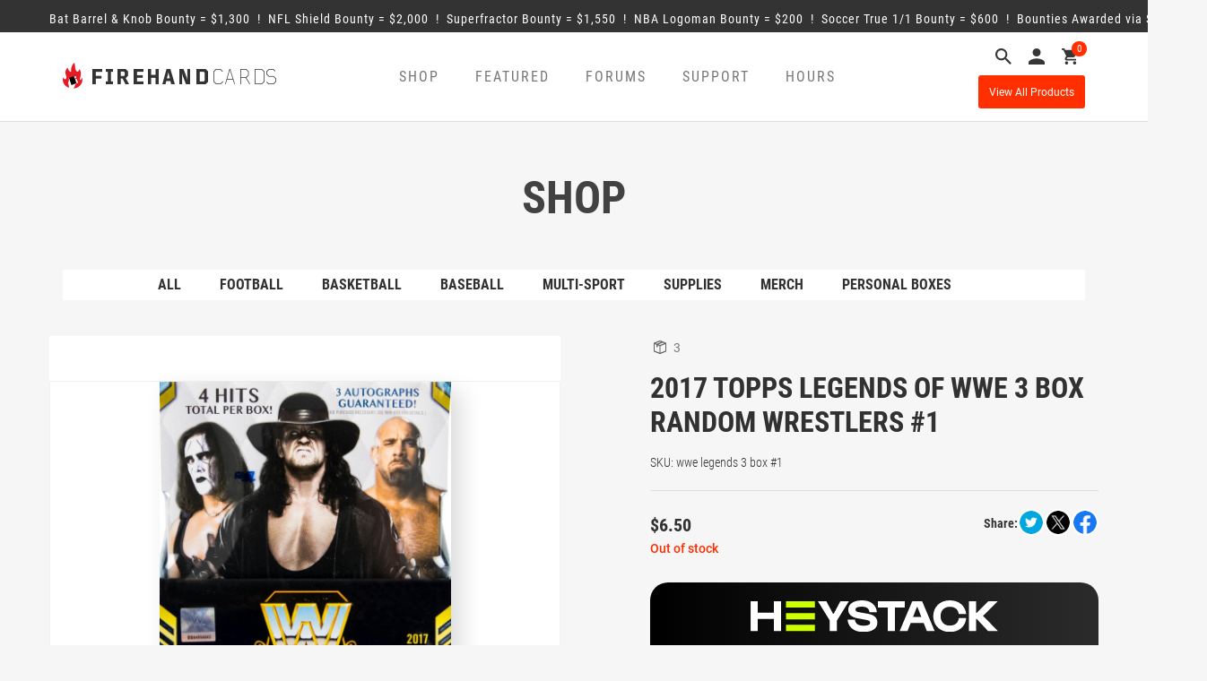

--- FILE ---
content_type: text/html; charset=UTF-8
request_url: https://firehandcards.com/product/2017-topps-legends-of-wwe-3-box-random-wrestlers-1/
body_size: 20436
content:
<!DOCTYPE html>
<html lang="en">
<head>

	<meta charset="UTF-8">
	<meta name="viewport" content="width=device-width, initial-scale=1">

	<title>Firehandcards |   2017 Topps Legends of WWE 3 Box Random Wrestlers #1</title>

	<script src="https://ajax.googleapis.com/ajax/libs/jquery/3.4.1/jquery.min.js"></script>

	<!-- Google Tag Manager -->
	<script>(function(w,d,s,l,i){w[l]=w[l]||[];w[l].push({'gtm.start':new Date().getTime(),event:'gtm.js'});var f=d.getElementsByTagName(s)[0],	j=d.createElement(s),dl=l!='dataLayer'?'&l='+l:'';j.async=true;j.src='https://www.googletagmanager.com/gtm.js?id='+i+dl;f.parentNode.insertBefore(j,f);})(window,document,'script','dataLayer','GTM-WPVDD4NR');</script>
	<!-- End Google Tag Manager -->

	<meta name='robots' content='max-image-preview:large' />
	<style>img:is([sizes="auto" i], [sizes^="auto," i]) { contain-intrinsic-size: 3000px 1500px }</style>
	<link rel='dns-prefetch' href='//www.googletagmanager.com' />
<link rel='dns-prefetch' href='//ajax.googleapis.com' />
<script type="text/javascript">
/* <![CDATA[ */
window._wpemojiSettings = {"baseUrl":"https:\/\/s.w.org\/images\/core\/emoji\/15.0.3\/72x72\/","ext":".png","svgUrl":"https:\/\/s.w.org\/images\/core\/emoji\/15.0.3\/svg\/","svgExt":".svg","source":{"concatemoji":"https:\/\/firehandcards.com\/wp-includes\/js\/wp-emoji-release.min.js?ver=6.7.4"}};
/*! This file is auto-generated */
!function(i,n){var o,s,e;function c(e){try{var t={supportTests:e,timestamp:(new Date).valueOf()};sessionStorage.setItem(o,JSON.stringify(t))}catch(e){}}function p(e,t,n){e.clearRect(0,0,e.canvas.width,e.canvas.height),e.fillText(t,0,0);var t=new Uint32Array(e.getImageData(0,0,e.canvas.width,e.canvas.height).data),r=(e.clearRect(0,0,e.canvas.width,e.canvas.height),e.fillText(n,0,0),new Uint32Array(e.getImageData(0,0,e.canvas.width,e.canvas.height).data));return t.every(function(e,t){return e===r[t]})}function u(e,t,n){switch(t){case"flag":return n(e,"\ud83c\udff3\ufe0f\u200d\u26a7\ufe0f","\ud83c\udff3\ufe0f\u200b\u26a7\ufe0f")?!1:!n(e,"\ud83c\uddfa\ud83c\uddf3","\ud83c\uddfa\u200b\ud83c\uddf3")&&!n(e,"\ud83c\udff4\udb40\udc67\udb40\udc62\udb40\udc65\udb40\udc6e\udb40\udc67\udb40\udc7f","\ud83c\udff4\u200b\udb40\udc67\u200b\udb40\udc62\u200b\udb40\udc65\u200b\udb40\udc6e\u200b\udb40\udc67\u200b\udb40\udc7f");case"emoji":return!n(e,"\ud83d\udc26\u200d\u2b1b","\ud83d\udc26\u200b\u2b1b")}return!1}function f(e,t,n){var r="undefined"!=typeof WorkerGlobalScope&&self instanceof WorkerGlobalScope?new OffscreenCanvas(300,150):i.createElement("canvas"),a=r.getContext("2d",{willReadFrequently:!0}),o=(a.textBaseline="top",a.font="600 32px Arial",{});return e.forEach(function(e){o[e]=t(a,e,n)}),o}function t(e){var t=i.createElement("script");t.src=e,t.defer=!0,i.head.appendChild(t)}"undefined"!=typeof Promise&&(o="wpEmojiSettingsSupports",s=["flag","emoji"],n.supports={everything:!0,everythingExceptFlag:!0},e=new Promise(function(e){i.addEventListener("DOMContentLoaded",e,{once:!0})}),new Promise(function(t){var n=function(){try{var e=JSON.parse(sessionStorage.getItem(o));if("object"==typeof e&&"number"==typeof e.timestamp&&(new Date).valueOf()<e.timestamp+604800&&"object"==typeof e.supportTests)return e.supportTests}catch(e){}return null}();if(!n){if("undefined"!=typeof Worker&&"undefined"!=typeof OffscreenCanvas&&"undefined"!=typeof URL&&URL.createObjectURL&&"undefined"!=typeof Blob)try{var e="postMessage("+f.toString()+"("+[JSON.stringify(s),u.toString(),p.toString()].join(",")+"));",r=new Blob([e],{type:"text/javascript"}),a=new Worker(URL.createObjectURL(r),{name:"wpTestEmojiSupports"});return void(a.onmessage=function(e){c(n=e.data),a.terminate(),t(n)})}catch(e){}c(n=f(s,u,p))}t(n)}).then(function(e){for(var t in e)n.supports[t]=e[t],n.supports.everything=n.supports.everything&&n.supports[t],"flag"!==t&&(n.supports.everythingExceptFlag=n.supports.everythingExceptFlag&&n.supports[t]);n.supports.everythingExceptFlag=n.supports.everythingExceptFlag&&!n.supports.flag,n.DOMReady=!1,n.readyCallback=function(){n.DOMReady=!0}}).then(function(){return e}).then(function(){var e;n.supports.everything||(n.readyCallback(),(e=n.source||{}).concatemoji?t(e.concatemoji):e.wpemoji&&e.twemoji&&(t(e.twemoji),t(e.wpemoji)))}))}((window,document),window._wpemojiSettings);
/* ]]> */
</script>
<style id='wp-emoji-styles-inline-css' type='text/css'>

	img.wp-smiley, img.emoji {
		display: inline !important;
		border: none !important;
		box-shadow: none !important;
		height: 1em !important;
		width: 1em !important;
		margin: 0 0.07em !important;
		vertical-align: -0.1em !important;
		background: none !important;
		padding: 0 !important;
	}
</style>
<link rel='stylesheet' id='wp-block-library-css' href='https://firehandcards.com/wp-includes/css/dist/block-library/style.min.css?ver=6.7.4' type='text/css' media='all' />
<link rel='stylesheet' id='activecampaign-form-block-css' href='https://firehandcards.com/wp-content/plugins/activecampaign-subscription-forms/activecampaign-form-block/build/style-index.css?ver=1757016500' type='text/css' media='all' />
<style id='classic-theme-styles-inline-css' type='text/css'>
/*! This file is auto-generated */
.wp-block-button__link{color:#fff;background-color:#32373c;border-radius:9999px;box-shadow:none;text-decoration:none;padding:calc(.667em + 2px) calc(1.333em + 2px);font-size:1.125em}.wp-block-file__button{background:#32373c;color:#fff;text-decoration:none}
</style>
<style id='global-styles-inline-css' type='text/css'>
:root{--wp--preset--aspect-ratio--square: 1;--wp--preset--aspect-ratio--4-3: 4/3;--wp--preset--aspect-ratio--3-4: 3/4;--wp--preset--aspect-ratio--3-2: 3/2;--wp--preset--aspect-ratio--2-3: 2/3;--wp--preset--aspect-ratio--16-9: 16/9;--wp--preset--aspect-ratio--9-16: 9/16;--wp--preset--color--black: #000000;--wp--preset--color--cyan-bluish-gray: #abb8c3;--wp--preset--color--white: #ffffff;--wp--preset--color--pale-pink: #f78da7;--wp--preset--color--vivid-red: #cf2e2e;--wp--preset--color--luminous-vivid-orange: #ff6900;--wp--preset--color--luminous-vivid-amber: #fcb900;--wp--preset--color--light-green-cyan: #7bdcb5;--wp--preset--color--vivid-green-cyan: #00d084;--wp--preset--color--pale-cyan-blue: #8ed1fc;--wp--preset--color--vivid-cyan-blue: #0693e3;--wp--preset--color--vivid-purple: #9b51e0;--wp--preset--gradient--vivid-cyan-blue-to-vivid-purple: linear-gradient(135deg,rgba(6,147,227,1) 0%,rgb(155,81,224) 100%);--wp--preset--gradient--light-green-cyan-to-vivid-green-cyan: linear-gradient(135deg,rgb(122,220,180) 0%,rgb(0,208,130) 100%);--wp--preset--gradient--luminous-vivid-amber-to-luminous-vivid-orange: linear-gradient(135deg,rgba(252,185,0,1) 0%,rgba(255,105,0,1) 100%);--wp--preset--gradient--luminous-vivid-orange-to-vivid-red: linear-gradient(135deg,rgba(255,105,0,1) 0%,rgb(207,46,46) 100%);--wp--preset--gradient--very-light-gray-to-cyan-bluish-gray: linear-gradient(135deg,rgb(238,238,238) 0%,rgb(169,184,195) 100%);--wp--preset--gradient--cool-to-warm-spectrum: linear-gradient(135deg,rgb(74,234,220) 0%,rgb(151,120,209) 20%,rgb(207,42,186) 40%,rgb(238,44,130) 60%,rgb(251,105,98) 80%,rgb(254,248,76) 100%);--wp--preset--gradient--blush-light-purple: linear-gradient(135deg,rgb(255,206,236) 0%,rgb(152,150,240) 100%);--wp--preset--gradient--blush-bordeaux: linear-gradient(135deg,rgb(254,205,165) 0%,rgb(254,45,45) 50%,rgb(107,0,62) 100%);--wp--preset--gradient--luminous-dusk: linear-gradient(135deg,rgb(255,203,112) 0%,rgb(199,81,192) 50%,rgb(65,88,208) 100%);--wp--preset--gradient--pale-ocean: linear-gradient(135deg,rgb(255,245,203) 0%,rgb(182,227,212) 50%,rgb(51,167,181) 100%);--wp--preset--gradient--electric-grass: linear-gradient(135deg,rgb(202,248,128) 0%,rgb(113,206,126) 100%);--wp--preset--gradient--midnight: linear-gradient(135deg,rgb(2,3,129) 0%,rgb(40,116,252) 100%);--wp--preset--font-size--small: 13px;--wp--preset--font-size--medium: 20px;--wp--preset--font-size--large: 36px;--wp--preset--font-size--x-large: 42px;--wp--preset--font-family--inter: "Inter", sans-serif;--wp--preset--font-family--cardo: Cardo;--wp--preset--spacing--20: 0.44rem;--wp--preset--spacing--30: 0.67rem;--wp--preset--spacing--40: 1rem;--wp--preset--spacing--50: 1.5rem;--wp--preset--spacing--60: 2.25rem;--wp--preset--spacing--70: 3.38rem;--wp--preset--spacing--80: 5.06rem;--wp--preset--shadow--natural: 6px 6px 9px rgba(0, 0, 0, 0.2);--wp--preset--shadow--deep: 12px 12px 50px rgba(0, 0, 0, 0.4);--wp--preset--shadow--sharp: 6px 6px 0px rgba(0, 0, 0, 0.2);--wp--preset--shadow--outlined: 6px 6px 0px -3px rgba(255, 255, 255, 1), 6px 6px rgba(0, 0, 0, 1);--wp--preset--shadow--crisp: 6px 6px 0px rgba(0, 0, 0, 1);}:where(.is-layout-flex){gap: 0.5em;}:where(.is-layout-grid){gap: 0.5em;}body .is-layout-flex{display: flex;}.is-layout-flex{flex-wrap: wrap;align-items: center;}.is-layout-flex > :is(*, div){margin: 0;}body .is-layout-grid{display: grid;}.is-layout-grid > :is(*, div){margin: 0;}:where(.wp-block-columns.is-layout-flex){gap: 2em;}:where(.wp-block-columns.is-layout-grid){gap: 2em;}:where(.wp-block-post-template.is-layout-flex){gap: 1.25em;}:where(.wp-block-post-template.is-layout-grid){gap: 1.25em;}.has-black-color{color: var(--wp--preset--color--black) !important;}.has-cyan-bluish-gray-color{color: var(--wp--preset--color--cyan-bluish-gray) !important;}.has-white-color{color: var(--wp--preset--color--white) !important;}.has-pale-pink-color{color: var(--wp--preset--color--pale-pink) !important;}.has-vivid-red-color{color: var(--wp--preset--color--vivid-red) !important;}.has-luminous-vivid-orange-color{color: var(--wp--preset--color--luminous-vivid-orange) !important;}.has-luminous-vivid-amber-color{color: var(--wp--preset--color--luminous-vivid-amber) !important;}.has-light-green-cyan-color{color: var(--wp--preset--color--light-green-cyan) !important;}.has-vivid-green-cyan-color{color: var(--wp--preset--color--vivid-green-cyan) !important;}.has-pale-cyan-blue-color{color: var(--wp--preset--color--pale-cyan-blue) !important;}.has-vivid-cyan-blue-color{color: var(--wp--preset--color--vivid-cyan-blue) !important;}.has-vivid-purple-color{color: var(--wp--preset--color--vivid-purple) !important;}.has-black-background-color{background-color: var(--wp--preset--color--black) !important;}.has-cyan-bluish-gray-background-color{background-color: var(--wp--preset--color--cyan-bluish-gray) !important;}.has-white-background-color{background-color: var(--wp--preset--color--white) !important;}.has-pale-pink-background-color{background-color: var(--wp--preset--color--pale-pink) !important;}.has-vivid-red-background-color{background-color: var(--wp--preset--color--vivid-red) !important;}.has-luminous-vivid-orange-background-color{background-color: var(--wp--preset--color--luminous-vivid-orange) !important;}.has-luminous-vivid-amber-background-color{background-color: var(--wp--preset--color--luminous-vivid-amber) !important;}.has-light-green-cyan-background-color{background-color: var(--wp--preset--color--light-green-cyan) !important;}.has-vivid-green-cyan-background-color{background-color: var(--wp--preset--color--vivid-green-cyan) !important;}.has-pale-cyan-blue-background-color{background-color: var(--wp--preset--color--pale-cyan-blue) !important;}.has-vivid-cyan-blue-background-color{background-color: var(--wp--preset--color--vivid-cyan-blue) !important;}.has-vivid-purple-background-color{background-color: var(--wp--preset--color--vivid-purple) !important;}.has-black-border-color{border-color: var(--wp--preset--color--black) !important;}.has-cyan-bluish-gray-border-color{border-color: var(--wp--preset--color--cyan-bluish-gray) !important;}.has-white-border-color{border-color: var(--wp--preset--color--white) !important;}.has-pale-pink-border-color{border-color: var(--wp--preset--color--pale-pink) !important;}.has-vivid-red-border-color{border-color: var(--wp--preset--color--vivid-red) !important;}.has-luminous-vivid-orange-border-color{border-color: var(--wp--preset--color--luminous-vivid-orange) !important;}.has-luminous-vivid-amber-border-color{border-color: var(--wp--preset--color--luminous-vivid-amber) !important;}.has-light-green-cyan-border-color{border-color: var(--wp--preset--color--light-green-cyan) !important;}.has-vivid-green-cyan-border-color{border-color: var(--wp--preset--color--vivid-green-cyan) !important;}.has-pale-cyan-blue-border-color{border-color: var(--wp--preset--color--pale-cyan-blue) !important;}.has-vivid-cyan-blue-border-color{border-color: var(--wp--preset--color--vivid-cyan-blue) !important;}.has-vivid-purple-border-color{border-color: var(--wp--preset--color--vivid-purple) !important;}.has-vivid-cyan-blue-to-vivid-purple-gradient-background{background: var(--wp--preset--gradient--vivid-cyan-blue-to-vivid-purple) !important;}.has-light-green-cyan-to-vivid-green-cyan-gradient-background{background: var(--wp--preset--gradient--light-green-cyan-to-vivid-green-cyan) !important;}.has-luminous-vivid-amber-to-luminous-vivid-orange-gradient-background{background: var(--wp--preset--gradient--luminous-vivid-amber-to-luminous-vivid-orange) !important;}.has-luminous-vivid-orange-to-vivid-red-gradient-background{background: var(--wp--preset--gradient--luminous-vivid-orange-to-vivid-red) !important;}.has-very-light-gray-to-cyan-bluish-gray-gradient-background{background: var(--wp--preset--gradient--very-light-gray-to-cyan-bluish-gray) !important;}.has-cool-to-warm-spectrum-gradient-background{background: var(--wp--preset--gradient--cool-to-warm-spectrum) !important;}.has-blush-light-purple-gradient-background{background: var(--wp--preset--gradient--blush-light-purple) !important;}.has-blush-bordeaux-gradient-background{background: var(--wp--preset--gradient--blush-bordeaux) !important;}.has-luminous-dusk-gradient-background{background: var(--wp--preset--gradient--luminous-dusk) !important;}.has-pale-ocean-gradient-background{background: var(--wp--preset--gradient--pale-ocean) !important;}.has-electric-grass-gradient-background{background: var(--wp--preset--gradient--electric-grass) !important;}.has-midnight-gradient-background{background: var(--wp--preset--gradient--midnight) !important;}.has-small-font-size{font-size: var(--wp--preset--font-size--small) !important;}.has-medium-font-size{font-size: var(--wp--preset--font-size--medium) !important;}.has-large-font-size{font-size: var(--wp--preset--font-size--large) !important;}.has-x-large-font-size{font-size: var(--wp--preset--font-size--x-large) !important;}
:where(.wp-block-post-template.is-layout-flex){gap: 1.25em;}:where(.wp-block-post-template.is-layout-grid){gap: 1.25em;}
:where(.wp-block-columns.is-layout-flex){gap: 2em;}:where(.wp-block-columns.is-layout-grid){gap: 2em;}
:root :where(.wp-block-pullquote){font-size: 1.5em;line-height: 1.6;}
</style>
<link rel='stylesheet' id='contact-form-7-css' href='https://firehandcards.com/wp-content/plugins/contact-form-7/includes/css/styles.css?ver=5.7.5.1' type='text/css' media='all' />
<link rel='stylesheet' id='styles-ins-css' href='https://firehandcards.com/wp-content/plugins/fm-insurance/css/styles.css?ver=6.7.4' type='text/css' media='all' />
<link rel='stylesheet' id='woocommerce-layout-css' href='https://firehandcards.com/wp-content/plugins/woocommerce/assets/css/woocommerce-layout.css?ver=9.7.2' type='text/css' media='all' />
<link rel='stylesheet' id='woocommerce-smallscreen-css' href='https://firehandcards.com/wp-content/plugins/woocommerce/assets/css/woocommerce-smallscreen.css?ver=9.7.2' type='text/css' media='only screen and (max-width: 768px)' />
<link rel='stylesheet' id='woocommerce-general-css' href='https://firehandcards.com/wp-content/plugins/woocommerce/assets/css/woocommerce.css?ver=9.7.2' type='text/css' media='all' />
<style id='woocommerce-inline-inline-css' type='text/css'>
.woocommerce form .form-row .required { visibility: visible; }
</style>
<link rel='stylesheet' id='megamenu-css' href='https://firehandcards.com/wp-content/uploads/maxmegamenu/style.css?ver=e7637d' type='text/css' media='all' />
<link rel='stylesheet' id='dashicons-css' href='https://firehandcards.com/wp-includes/css/dashicons.min.css?ver=6.7.4' type='text/css' media='all' />
<style id='dashicons-inline-css' type='text/css'>
[data-font="Dashicons"]:before {font-family: 'Dashicons' !important;content: attr(data-icon) !important;speak: none !important;font-weight: normal !important;font-variant: normal !important;text-transform: none !important;line-height: 1 !important;font-style: normal !important;-webkit-font-smoothing: antialiased !important;-moz-osx-font-smoothing: grayscale !important;}
</style>
<link rel='stylesheet' id='brands-styles-css' href='https://firehandcards.com/wp-content/plugins/woocommerce/assets/css/brands.css?ver=9.7.2' type='text/css' media='all' />
<link rel='stylesheet' id='bootstrap_css-css' href='https://firehandcards.com/wp-content/themes/firehandcards/stylesheets/css/bootstrap.min.css?ver=6.7.4' type='text/css' media='all' />
<link rel='stylesheet' id='firehandcards_styles_core-css' href='https://firehandcards.com/wp-content/themes/firehandcards/style.css?ver=3.0.8' type='text/css' media='all' />
<link rel='stylesheet' id='firehandcards_styles-css' href='https://firehandcards.com/wp-content/themes/firehandcards/stylesheets/css/firehandcards.css?ver=3.0.8' type='text/css' media='all' />
<link rel='stylesheet' id='firehandcards_support_styles-css' href='https://firehandcards.com/wp-content/themes/firehandcards/stylesheets/css/support-pages.css?ver=3.0.8' type='text/css' media='all' />
<link rel='stylesheet' id='firehandcards_bounties_styles-css' href='https://firehandcards.com/wp-content/plugins/firehandcards-bounties/includes/assets/css/firehandcards-bounties.css?ver=1.0.1' type='text/css' media='all' />
<link rel='stylesheet' id='firehandcards_business_hours_styles-css' href='https://firehandcards.com/wp-content/plugins/firehandcards-business-hours/includes/assets/css/firehandcards-business-hours.css?ver=1.0' type='text/css' media='all' />
<link rel='stylesheet' id='firehandcards_website_alerts_styles-css' href='https://firehandcards.com/wp-content/plugins/firehandcards-website-alerts/includes/assets/css/firehandcards-website-alerts.css?ver=1.0' type='text/css' media='all' />
<link rel='stylesheet' id='firehandcards_youtube_stream_styles-css' href='https://firehandcards.com/wp-content/plugins/firehandcards-youtube-stream/includes/assets/css/firehandcards-youtube-stream.css?ver=1.0' type='text/css' media='all' />
<script type="text/javascript" id="woocommerce-google-analytics-integration-gtag-js-after">
/* <![CDATA[ */
/* Google Analytics for WooCommerce (gtag.js) */
					window.dataLayer = window.dataLayer || [];
					function gtag(){dataLayer.push(arguments);}
					// Set up default consent state.
					for ( const mode of [{"analytics_storage":"denied","ad_storage":"denied","ad_user_data":"denied","ad_personalization":"denied","region":["AT","BE","BG","HR","CY","CZ","DK","EE","FI","FR","DE","GR","HU","IS","IE","IT","LV","LI","LT","LU","MT","NL","NO","PL","PT","RO","SK","SI","ES","SE","GB","CH"]}] || [] ) {
						gtag( "consent", "default", { "wait_for_update": 500, ...mode } );
					}
					gtag("js", new Date());
					gtag("set", "developer_id.dOGY3NW", true);
					gtag("config", "G-RSQJTYJ2HJ", {"track_404":true,"allow_google_signals":true,"logged_in":false,"linker":{"domains":[],"allow_incoming":false},"custom_map":{"dimension1":"logged_in"}});
/* ]]> */
</script>
<script type="text/javascript" src="https://ajax.googleapis.com/ajax/libs/jquery/3.4.1/jquery.min.js?ver=6.7.4" id="jquery-js"></script>
<script type="text/javascript" src="https://firehandcards.com/wp-content/plugins/woocommerce/assets/js/jquery-blockui/jquery.blockUI.min.js?ver=2.7.0-wc.9.7.2" id="jquery-blockui-js" defer="defer" data-wp-strategy="defer"></script>
<script type="text/javascript" id="wc-add-to-cart-js-extra">
/* <![CDATA[ */
var wc_add_to_cart_params = {"ajax_url":"\/wp-admin\/admin-ajax.php","wc_ajax_url":"\/?wc-ajax=%%endpoint%%","i18n_view_cart":"View cart","cart_url":"https:\/\/firehandcards.com\/cart\/","is_cart":"","cart_redirect_after_add":"no"};
/* ]]> */
</script>
<script type="text/javascript" src="https://firehandcards.com/wp-content/plugins/woocommerce/assets/js/frontend/add-to-cart.min.js?ver=9.7.2" id="wc-add-to-cart-js" defer="defer" data-wp-strategy="defer"></script>
<script type="text/javascript" id="wc-single-product-js-extra">
/* <![CDATA[ */
var wc_single_product_params = {"i18n_required_rating_text":"Please select a rating","i18n_rating_options":["1 of 5 stars","2 of 5 stars","3 of 5 stars","4 of 5 stars","5 of 5 stars"],"i18n_product_gallery_trigger_text":"View full-screen image gallery","review_rating_required":"yes","flexslider":{"rtl":false,"animation":"slide","smoothHeight":true,"directionNav":false,"controlNav":"thumbnails","slideshow":false,"animationSpeed":500,"animationLoop":false,"allowOneSlide":false},"zoom_enabled":"","zoom_options":[],"photoswipe_enabled":"","photoswipe_options":{"shareEl":false,"closeOnScroll":false,"history":false,"hideAnimationDuration":0,"showAnimationDuration":0},"flexslider_enabled":""};
/* ]]> */
</script>
<script type="text/javascript" src="https://firehandcards.com/wp-content/plugins/woocommerce/assets/js/frontend/single-product.min.js?ver=9.7.2" id="wc-single-product-js" defer="defer" data-wp-strategy="defer"></script>
<script type="text/javascript" src="https://firehandcards.com/wp-content/plugins/woocommerce/assets/js/js-cookie/js.cookie.min.js?ver=2.1.4-wc.9.7.2" id="js-cookie-js" defer="defer" data-wp-strategy="defer"></script>
<script type="text/javascript" id="woocommerce-js-extra">
/* <![CDATA[ */
var woocommerce_params = {"ajax_url":"\/wp-admin\/admin-ajax.php","wc_ajax_url":"\/?wc-ajax=%%endpoint%%","i18n_password_show":"Show password","i18n_password_hide":"Hide password"};
/* ]]> */
</script>
<script type="text/javascript" src="https://firehandcards.com/wp-content/plugins/woocommerce/assets/js/frontend/woocommerce.min.js?ver=9.7.2" id="woocommerce-js" defer="defer" data-wp-strategy="defer"></script>
<script type="text/javascript" src="https://firehandcards.com/wp-content/themes/firehandcards/js/bootstrap.min.js?ver=6.7.4" id="bootstrap_js-js"></script>
<script type="text/javascript" src="https://firehandcards.com/wp-content/themes/firehandcards/js/js.cookie.min.js?ver=3.0.8" id="firehandcards_cookies-js"></script>
<script type="text/javascript" src="https://firehandcards.com/wp-content/themes/firehandcards/js/common.js?ver=3.0.8" id="firehandcards_common-js"></script>
<link rel="https://api.w.org/" href="https://firehandcards.com/wp-json/" /><link rel="alternate" title="JSON" type="application/json" href="https://firehandcards.com/wp-json/wp/v2/product/240823" /><link rel="EditURI" type="application/rsd+xml" title="RSD" href="https://firehandcards.com/xmlrpc.php?rsd" />
<meta name="generator" content="WordPress 6.7.4" />
<meta name="generator" content="WooCommerce 9.7.2" />
<link rel="canonical" href="https://firehandcards.com/product/2017-topps-legends-of-wwe-3-box-random-wrestlers-1/" />
<link rel='shortlink' href='https://firehandcards.com/?p=240823' />
<link rel="alternate" title="oEmbed (JSON)" type="application/json+oembed" href="https://firehandcards.com/wp-json/oembed/1.0/embed?url=https%3A%2F%2Ffirehandcards.com%2Fproduct%2F2017-topps-legends-of-wwe-3-box-random-wrestlers-1%2F" />
<link rel="alternate" title="oEmbed (XML)" type="text/xml+oembed" href="https://firehandcards.com/wp-json/oembed/1.0/embed?url=https%3A%2F%2Ffirehandcards.com%2Fproduct%2F2017-topps-legends-of-wwe-3-box-random-wrestlers-1%2F&#038;format=xml" />
<script>  var el_i13_login_captcha=null; var el_i13_register_captcha=null; </script>	<noscript><style>.woocommerce-product-gallery{ opacity: 1 !important; }</style></noscript>
	<!-- All in one Favicon 4.8 --><link rel="icon" href="https://firehandcards.com/wp-content/uploads/2017/08/favicon-32x32.png" type="image/png"/>
<link rel="apple-touch-icon" href="https://firehandcards.com/wp-content/uploads/2017/08/apple-touch-icon.png" />
<style class='wp-fonts-local' type='text/css'>
@font-face{font-family:Inter;font-style:normal;font-weight:300 900;font-display:fallback;src:url('https://firehandcards.com/wp-content/plugins/woocommerce/assets/fonts/Inter-VariableFont_slnt,wght.woff2') format('woff2');font-stretch:normal;}
@font-face{font-family:Cardo;font-style:normal;font-weight:400;font-display:fallback;src:url('https://firehandcards.com/wp-content/plugins/woocommerce/assets/fonts/cardo_normal_400.woff2') format('woff2');}
</style>
		<style type="text/css" id="wp-custom-css">
			/*
You can add your own CSS here.

Click the help icon above to learn more.
*/

.woo_pp_cart_buttons_div{display:none!important;}		</style>
		<style type="text/css">/** Mega Menu CSS: fs **/</style>

	<style>
		.variations option.attached { display: none !important; }
		.variations option.enabled { display: block !important; }
		.calendar li { list-style: none; }
		form.variations_form.cart { padding-top: 40px; }
		.woocommerce-message { text-align: left; }
	</style>

</head>


<body class="product-template-default single single-product postid-240823 wp-custom-logo theme-firehandcards woocommerce woocommerce-page woocommerce-no-js mega-menu-header-menu" id="firehandcards">

	<!-- Google Tag Manager (noscript) -->
	<noscript><iframe src="https://www.googletagmanager.com/ns.html?id=GTM-WPVDD4NR" height="0" width="0" style="display:none;visibility:hidden"></iframe></noscript>
	<!-- End Google Tag Manager (noscript) -->

<div id='firehandcards-bounty-marquee'>	<div class='container'>		<a href='javascript:;' class='infoLink'><span><span class='bounty'>Bat Barrel & Knob Bounty = &#36;1,300</span> &nbsp;!&nbsp; <span class='bounty'>NFL Shield Bounty = &#36;2,000</span> &nbsp;!&nbsp; <span class='bounty'>Superfractor Bounty = &#36;1,550</span> &nbsp;!&nbsp; <span class='bounty'>NBA Logoman Bounty = &#36;200</span> &nbsp;!&nbsp; <span class='bounty'>Soccer True 1/1 Bounty = &#36;600</span> &nbsp;!&nbsp; 		<span class='bounty'>Bounties Awarded via Site Credit</span></span></a>	</div></div>
<header class="header">
	<div class="container">
		<div class="row">
			<div class="col-lg-3 col-md-3 col-sm-5 col-xs-12">
									<a href="https://firehandcards.com"><img class="home-logo--image" src="https://firehandcards.com/wp-content/uploads/2017/09/firehand-logo.png" alt="Firehandcards"/></a>
							</div>
			<div class="col-lg-7 col-md-7 col-sm-4 col-xs-7 mobileNav">
				<div class="header_menu navbar navbar-default">
					<div class="navbar-header">
						<button type="button" class="navbar-toggle" data-toggle="collapse" data-target="#responsive-menu">
							<span class="icon-bar"></span>
							<span class="icon-bar"></span>
							<span class="icon-bar"></span>
							<span class="sr-only">Open navigation</span>
						</button>
					</div>
					<div class="collapse navbar-collapse hide-live" id="responsive-menu">
						<div id="mega-menu-wrap-header-menu" class="mega-menu-wrap"><div class="mega-menu-toggle"><div class="mega-toggle-blocks-left"><div class='mega-toggle-block mega-menu-toggle-block mega-toggle-block-1' id='mega-toggle-block-1' tabindex='0'><span class='mega-toggle-label' role='button' aria-expanded='false'><span class='mega-toggle-label-closed'>MENU</span><span class='mega-toggle-label-open'>MENU</span></span></div></div><div class="mega-toggle-blocks-center"></div><div class="mega-toggle-blocks-right"></div></div><ul id="mega-menu-header-menu" class="mega-menu max-mega-menu mega-menu-horizontal mega-no-js" data-event="hover_intent" data-effect="slide" data-effect-speed="200" data-effect-mobile="disabled" data-effect-speed-mobile="0" data-panel-inner-width=".container" data-mobile-force-width="body" data-second-click="go" data-document-click="collapse" data-vertical-behaviour="standard" data-breakpoint="992" data-unbind="true" data-mobile-state="collapse_all" data-hover-intent-timeout="300" data-hover-intent-interval="100"><li class='mega-shop-nav mega-menu-item mega-menu-item-type-post_type mega-menu-item-object-page mega-menu-item-has-children mega-current_page_parent mega-menu-megamenu mega-align-bottom-left mega-menu-grid mega-hide-arrow mega-disable-link mega-menu-item-66 shop-nav' id='mega-menu-item-66'><a class="mega-menu-link" tabindex="0" aria-haspopup="true" aria-expanded="false" role="button">Shop<span class="mega-indicator" tabindex="0" role="button" aria-label="Shop submenu"></span></a>
<ul class="mega-sub-menu">
<li class='mega-menu-row' id='mega-menu-66-0'>
	<ul class="mega-sub-menu">
<li class='mega-menu-column mega-menu-columns-12-of-12' id='mega-menu-66-0-0'>
		<ul class="mega-sub-menu">
<li class='mega-menu-item mega-menu-item-type-widget widget_text mega-menu-item-text-2' id='mega-menu-item-text-2'>			<div class="textwidget"><h3>SHOP</h3>
</div>
		</li>		</ul>
</li>	</ul>
</li><li class='mega-menu-row' id='mega-menu-66-1'>
	<ul class="mega-sub-menu">
<li class='mega-menu-column mega-menu-columns-6-of-12' id='mega-menu-66-1-0'>
		<ul class="mega-sub-menu">
<li class='mega-menu-item mega-menu-item-type-custom mega-menu-item-object-custom mega-menu-item-310395' id='mega-menu-item-310395'><a class="mega-menu-link" href="/shop/?orderby=by_stock&#038;view=all">All</a></li><li class='mega-menu-item mega-menu-item-type-taxonomy mega-menu-item-object-product_cat mega-menu-item-310396' id='mega-menu-item-310396'><a class="mega-menu-link" href="https://firehandcards.com/product-category/group-breaks/basketball/">Basketball</a></li><li class='mega-menu-item mega-menu-item-type-taxonomy mega-menu-item-object-product_cat mega-current-product-ancestor mega-current-menu-parent mega-current-product-parent mega-menu-item-310399' id='mega-menu-item-310399'><a class="mega-menu-link" href="https://firehandcards.com/product-category/group-breaks/group-breaks-multisport/">Multisport</a></li><li class='mega-menu-item mega-menu-item-type-taxonomy mega-menu-item-object-product_cat mega-menu-item-749851' id='mega-menu-item-749851'><a class="mega-menu-link" href="https://firehandcards.com/product-category/merch/">Merch</a></li>		</ul>
</li><li class='mega-menu-column mega-menu-columns-6-of-12' id='mega-menu-66-1-1'>
		<ul class="mega-sub-menu">
<li class='mega-menu-item mega-menu-item-type-taxonomy mega-menu-item-object-product_cat mega-menu-item-310397' id='mega-menu-item-310397'><a class="mega-menu-link" href="https://firehandcards.com/product-category/group-breaks/group-breaks-football/">Football</a></li><li class='mega-menu-item mega-menu-item-type-taxonomy mega-menu-item-object-product_cat mega-menu-item-310398' id='mega-menu-item-310398'><a class="mega-menu-link" href="https://firehandcards.com/product-category/group-breaks/group-breaks-baseball/">Baseball</a></li><li class='mega-menu-item mega-menu-item-type-taxonomy mega-menu-item-object-product_cat mega-menu-item-310400' id='mega-menu-item-310400'><a class="mega-menu-link" href="https://firehandcards.com/product-category/supplies/">Supplies</a></li><li class='mega-menu-item mega-menu-item-type-taxonomy mega-menu-item-object-product_cat mega-menu-item-749852' id='mega-menu-item-749852'><a class="mega-menu-link" href="https://firehandcards.com/product-category/personal-boxes/">Personal Boxes</a></li>		</ul>
</li>	</ul>
</li></ul>
</li><li class='mega-featured mega-menu-item mega-menu-item-type-custom mega-menu-item-object-custom mega-menu-megamenu mega-menu-item-has-children mega-align-bottom-left mega-menu-megamenu mega-hide-arrow mega-disable-link mega-menu-item-576213 featured' id='mega-menu-item-576213'><a class="mega-menu-link" tabindex="0" aria-haspopup="true" aria-expanded="false" role="button">Featured<span class="mega-indicator" tabindex="0" role="button" aria-label="Featured submenu"></span></a>
<ul class="mega-sub-menu">
<li class='mega-menu-item mega-menu-item-type-widget widget_text mega-menu-columns-6-of-6 mega-menu-item-text-3' id='mega-menu-item-text-3'>			<div class="textwidget"><div id="featured-products-container">
<h3>Featured Products</h3>
<ul>
<li>
<div class="thumbnail"><a href="https://firehandcards.com/product/firehand-points/"><img decoding="async" src="https://firehandcards.com/wp-content/uploads/2020/09/download.jpg" alt="Firehand Points"/></a></div>
<div class="title"><a href="https://firehandcards.com/product/firehand-points/">Firehand Points</a></div>
<div class="cta"><a href="https://firehandcards.com/product/firehand-points/" class="addtocart btn">Buy</a></div>
<div class="cost">
<p class="price"><span class="regular-price" ><span class="woocommerce-Price-amount amount"><bdi><span class="woocommerce-Price-currencySymbol">&#36;</span>5.00</bdi></span> &ndash; <span class="woocommerce-Price-amount amount"><bdi><span class="woocommerce-Price-currencySymbol">&#36;</span>1,000.00</bdi></span></span></p>
</div>
<div class="clearfix"></div>
</li>
</ul>
</div>
</div>
		</li></ul>
</li><li class='mega-menu-item mega-menu-item-type-custom mega-menu-item-object-custom mega-align-bottom-left mega-menu-flyout mega-menu-item-57950' id='mega-menu-item-57950'><a target="_blank" class="mega-menu-link" href="https://firehandcards.com/forums/" tabindex="0">Forums</a></li><li class='mega-menu-item mega-menu-item-type-post_type mega-menu-item-object-page mega-align-bottom-left mega-menu-flyout mega-menu-item-57952' id='mega-menu-item-57952'><a class="mega-menu-link" href="https://firehandcards.com/support/" tabindex="0">Support</a></li><li class='mega-menu-item mega-menu-item-type-custom mega-menu-item-object-custom mega-menu-megamenu mega-menu-item-has-children mega-align-bottom-left mega-menu-megamenu mega-hide-arrow mega-disable-link mega-menu-item-576214' id='mega-menu-item-576214'><a class="mega-menu-link" tabindex="0" aria-haspopup="true" aria-expanded="false" role="button">Hours<span class="mega-indicator" tabindex="0" role="button" aria-label="Hours submenu"></span></a>
<ul class="mega-sub-menu">
<li class='mega-menu-item mega-menu-item-type-widget widget_text mega-menu-columns-6-of-6 mega-menu-item-text-4' id='mega-menu-item-text-4'>			<div class="textwidget"><h3>FIREHAND BREAKS (PST)</h3>
</div>
		</li><li class='mega-menu-item mega-menu-item-type-widget widget_text mega-menu-columns-6-of-6 mega-menu-clear mega-menu-item-text-5' id='mega-menu-item-text-5'>			<div class="textwidget"><ul class='firehandcards-business-hours'>
<li><strong>Monday:</strong> <span class='start_time'>12pm</span> &#8211; <span class='end_time'>10pm</span></li>
<li><strong>Tuesday:</strong> <span class='start_time'>9pm</span> &#8211; <span class='end_time'>12am</span></li>
<li><strong>Wednesday:</strong> <span class='start_time'>8am</span> &#8211; <span class='end_time'>12am</span></li>
<li><strong>Thursday:</strong> <span class='start_time'>9pm</span> &#8211; <span class='end_time'>12am</span></li>
<li><strong>Friday:</strong> <span class='start_time'>8am</span> &#8211; <span class='end_time'>12am</span></li>
<li><strong>Saturday:</strong> <span class='start_time'>8am</span> &#8211; <span class='end_time'>12am</span></li>
<li><strong>Sunday:</strong> <span class='start_time'>10am</span> &#8211; <span class='end_time'>8pm</span></li>
</ul>
</div>
		</li></ul>
</li><li class='mega-nav-live-link mega-menu-item mega-menu-item-type-post_type mega-menu-item-object-page mega-align-bottom-left mega-menu-flyout mega-menu-item-24926 nav-live-link' id='mega-menu-item-24926'><a class="mega-menu-link" href="https://firehandcards.com/live/" tabindex="0">Live</a></li></ul></div>						<div class="forRespMenu"></div>
					</div>
				</div>
			</div>
			<div class="col-lg-2 col-md-2 col-sm-3 col-xs-5 rnav">
				<ul class="right-nav">
					<li class="search"><a></a></li>
					<li class="my-account"><a href="/my-account/edit-account/"></a></li>
					<li class="cart">
						<a href="/cart"><span class="count-in-cart">
						0						</span></a>
					</li>
				</ul>
				<a href="/shop/?orderby=by_stock&view=all" class="btn shap-all classic-view">View All<span> Products</span></a>
			</div>
		</div>
	</div>

	<div class="search-header">
		<div class="container">
			<li id="yith_woocommerce_ajax_search-3" class="widget woocommerce widget_product_search yith_woocommerce_ajax_search"><div data-block-name="yith/search-block" data-size="sm" class="wp-block-yith-search-block alignwide "><div data-block-name="yith/input-block" data-button-border-radius="{&quot;topLeft&quot;:&quot;20px&quot;,&quot;topRight&quot;:&quot;20px&quot;,&quot;bottomLeft&quot;:&quot;20px&quot;,&quot;bottomRight&quot;:&quot;20px&quot;}" data-button-label="Search" data-icon-type="icon-right" data-input-bg-color="#fff" data-input-bg-focus-color="#fff" data-input-border-color="rgb(216, 216, 216)" data-input-border-focus-color="rgb(124, 124, 124)" data-input-border-radius="{&quot;topLeft&quot;:&quot;20px&quot;,&quot;topRight&quot;:&quot;20px&quot;,&quot;bottomLeft&quot;:&quot;20px&quot;,&quot;bottomRight&quot;:&quot;20px&quot;}" data-input-border-size="{&quot;topLeft&quot;:&quot;1px&quot;,&quot;topRight&quot;:&quot;1px&quot;,&quot;bottomLeft&quot;:&quot;1px&quot;,&quot;bottomRight&quot;:&quot;1px&quot;}" data-input-text-color="rgb(136, 136, 136)" data-placeholder-text-color="rgb(87, 87, 87)" data-placeholder="Search for products" data-submit-bg-color="#fff" data-submit-bg-hover-color="#fff" data-submit-border-color="#fff" data-submit-border-hover-color="#fff" data-submit-content-color="#DCDCDC" data-submit-content-hover-color="rgb(136, 136, 136)" data-submit-style="icon" class="wp-block-yith-input-block"></div><div data-block-name="yith/filled-block" class="wp-block-yith-filled-block"><div data-block-name="yith/product-results-block" data-hide-featured-if-on-sale="true" data-image-position="left" data-image-size="170" data-layout="list" data-limit-summary="false" data-max-results-to-show="3" data-no-results="No results. Try with a different keyword!" data-price-label="Price:" data-product-name-color="rgb(29, 29, 29)" data-show-add-to-cart="false" data-show-categories="false" data-show-featured-badge="true" data-show-image="true" data-show-name="true" data-show-out-of-stock-badge="true" data-show-price="true" data-show-s-k-u="false" data-show-sale-badge="true" data-show-stock="false" data-show-summary="false" data-show-view-all-text="See all products ({total})" data-show-view-all="true" data-summary-max-word="10" class="wp-block-yith-product-results-block"></div></div></div></li>
			<div class="close-modal"></div>
		</div>
	</div>

</header>

	<div id="primary" class="content-area"><main id="main" class="site-main" role="main">
					
			
<div id="product-240823" class="product type-product post-240823 status-publish first outofstock product_cat-case-break product_cat-group-breaks product_cat-group-breaks-multisport product_cat-random-numbers has-post-thumbnail taxable shipping-taxable purchasable product-type-simple">

	<div class="woocommerce-products-header">

					<h1 class="woocommerce-products-header__title page-title">Shop</h1>
		
	</div>

	<div class="container">

		
	<ul class="archive-nav shopAr">
				<li class="archive-nav-alls "><a href="/shop/?orderby=by_stock&view=all">All</a></li>

				<li class="archive-nav-football "><a href="/product-category/group-breaks/group-breaks-football/">Football</a></li>

				<li class="archive-nav-basketball "><a href="/product-category/group-breaks/basketball/">Basketball</a></li>

				<li class="archive-nav-baseball "><a href="/product-category/group-breaks/group-breaks-baseball/">Baseball</a></li>

				<li class="archive-nav-multi-sport "><a href="/product-category/group-breaks/group-breaks-multisport/">Multi-Sport</a></li>

				<li class="archive-nav-group-breaks "><a href="/product-category/supplies/">Supplies</a></li>

				<li class="archive-nav-group-breaks "><a href="/product-category/merch/">Merch</a></li>

				<li class="archive-nav-group-breaks "><a href="/product-category/personal-boxes/">Personal Boxes</a></li>
		<li class="clearfix"></li>
	</ul>

		<div class="woocommerce-notices-wrapper"></div>
		
<div class="woocommerce-product-gallery woocommerce-product-gallery--with-images woocommerce-product-gallery--columns-4 images" data-columns="4" style="opacity: 0; transition: opacity .25s ease-in-out;">
	<figure class="woocommerce-product-gallery__wrapper">
	<div class="woocommerce-product-gallery__image--placeholder"><img src="https://firehandcards.com/wp-content/uploads/2019/03/legends-of-wwe.jpg" alt="https://firehandcards.com/wp-content/uploads/woocommerce-placeholder.png" class="wp-post-image" /></div>	</figure>
</div>

		<div class="summary entry-summary">

					<div class="count-box">3</div>
					<h1 class="product_title entry-title">2017 Topps Legends of WWE 3 Box Random Wrestlers #1</h1>
<div class="product_meta">

	
	
		<span class="sku_wrapper">SKU: <span class="sku">wwe legends 3 box #1</span></span>

	
	
</div>

<div id="fhc-social-sharing">

	<ul>
		<li class="title">Share: </li>
		<li class="twitter"><a href="https://twitter.com/intent/tweet?text=Get+your+spots+for+2017+Topps+Legends+of+WWE+3+Box+Random+Wrestlers+%231+at+Firehand+Cards%21&url=https%3A%2F%2Ffirehandcards.com%2Fproduct%2F2017-topps-legends-of-wwe-3-box-random-wrestlers-1%2F" target="_blank"><img src="/wp-content/themes/firehandcards/img/social/twitter.png" alt="Share on Twitter" /></a></li>
		<li class="twitter-x"><a href="https://twitter.com/intent/tweet?text=Get+your+spots+for+2017+Topps+Legends+of+WWE+3+Box+Random+Wrestlers+%231+at+Firehand+Cards%21&url=https%3A%2F%2Ffirehandcards.com%2Fproduct%2F2017-topps-legends-of-wwe-3-box-random-wrestlers-1%2F" target="_blank"><img src="/wp-content/themes/firehandcards/img/social/twitter-x.png" alt="Share on X" /></a></li>
		<li class="facebook"><a href="https://www.facebook.com/sharer/sharer.php?u=https%3A%2F%2Ffirehandcards.com%2Fproduct%2F2017-topps-legends-of-wwe-3-box-random-wrestlers-1%2F" target="_blank"><img src="/wp-content/themes/firehandcards/img/social/facebook.png" alt="Share on Facebook" /></a></li>
	</ul>

</div>

<p class="price"><span class="woocommerce-Price-amount amount"><bdi><span class="woocommerce-Price-currencySymbol">&#36;</span>6.50</bdi></span></p>
<div class="clearfix"></div>
<p class="stock out-of-stock">Out of stock</p>
			<div class="clearfix"></div>

			<div id="fhc-heystack">
				<div id="fhc-heystack-logo"><img src="https://www.heystack.tech/assets/logo-dark-394bab159161411e60931f51e1f5e57a68b99162b310103693275056ff0b181b.svg" /></div>
				<div id="fhc-heystack-cols">
					<div id="fhc-heystack-col-left">
						<p><strong>Create a free HEYSTACK account</strong> with the email you use on Firehand Cards and get access to images of the hits from your breaks instantly!</p>
					</div>
					<div id="fhc-heystack-col-right">
						<p>
							<a href="https://heystack.tech/users/sign_up?ref_source=hs-firehandcards" target="_blank" class="fhc-heystack-btn">
								<span>Create a free account</span>
								<svg class="w-12 lg:w-20" viewBox="0 0 50 20" fill="none" xmlns="http://www.w3.org/2000/svg">
									<path fill-rule="evenodd" clip-rule="evenodd" d="M40.9289 1.16116L48.8839 9.11611C49.372 9.60427 49.372 10.3957 48.8839 10.8839L40.9289 18.8388C40.4408 19.327 39.6493 19.327 39.1612 18.8388C38.673 18.3507 38.673 17.5592 39.1612 17.0711L44.9822 11.25L2 11.25C1.30964 11.25 0.75 10.6904 0.75 10C0.75 9.30964 1.30964 8.75 2 8.75L44.9822 8.75L39.1612 2.92893C38.673 2.44077 38.673 1.64932 39.1612 1.16116C39.6493 0.673005 40.4408 0.673005 40.9289 1.16116Z" fill="black"></path>
								</svg>
							</a>
						</p>
					</div>
				</div>
			</div>

			<style>
				#fhc-heystack {
					background: linear-gradient(270deg, #2b2b2b 0%, #000000 100%);
					color: #ffffff;
					text-align: center;
					padding: 20px;
					border-radius: 20px;
					margin: 20px 0;
				}

					#fhc-heystack-logo {
						margin-bottom: 20px;
					}

						#fhc-heystack-logo img {
							width: 100%;
							max-width: 60%;
							margin: 0 auto;
						}

					#fhc-heystack-cols {
						display: flex;
						flex-direction: column;
						align-items: center;
						gap: 20px;
					}

					#fhc-heystack p {
						text-align: center;
						color: #ffffff;
						font-size: 14px;
						padding-bottom: 20px;
						line-height: 20px;
						font-weight: normal;
					}

						#fhc-heystack p:last-of-type {
							padding-bottom: 0;
						}

						#fhc-heystack p strong {
							font-weight: bold;
						}

					#fhc-heystack .fhc-heystack-btn {
						background-color: #CCFF00;
						color: #2b2b2b;
						border-radius: 5px;
						padding: 8px 16px;
						font-size: 16px;
						white-space: nowrap;
						display: flex;
						flex-direction: row;
						align-items: center;
						gap: 5px;
					}

						#fhc-heystack .fhc-heystack-btn svg {
							width: 20px;
							margin: 0 auto;
						}

						#fhc-heystack .fhc-heystack-btn:hover {
							text-decoration: underline;
						}

					@media screen and (min-width: 600px) {
						#fhc-heystack-cols {
							flex-direction: row;
						}

						#fhc-heystack p {
							text-align: left;
						}

						#fhc-heystack .fhc-heystack-btn {
							flex-direction: column;
						}

						#fhc-heystack .fhc-heystack-btn svg {
							width: 40px;
						}
					}
			</style>

			<ul class="tabs-nav">
				<li>Break Type <span class="op-cl"></span>
					<div class="cont-tab">
						<p>Random Players: Participants names and Player names are entered into the randomizer on random.org… The two lists are then randomized individually dependent on a roll of the dice. Both lists are then copied and pasted into a spread sheet. The participant on the left is matched with the corresponding Player on the right. All cards pulled of that Player belong to the owner.</p>
					</div>
				</li>
				<li class="active">Description <span class="op-cl act-op"></span>
					<div class="cont-tab">
						<p><strong><span style="color: #000000;">Youtube Live Feed:</span> <span style="color: #0000ff;"><a style="color: #0000ff;" href="https://www.youtube.com/user/FireHandCards/live">FirehandCards Live on Youtube</a></span></strong></p>
<p><strong><span style="color: #000000;">Breakers.tv Live Feed:</span> <span style="color: #0000ff;"><a style="color: #0000ff;" href="http://breakers.tv/thetruth17">FirehandCards Live on Breakers</a></span></strong><del></del></p>
<hr />
<p><span style="color: #000000;"><strong>Break Type:</strong> Random Wrestlers Box</span></p>
<p><span style="color: #000000;"><strong>Total Spots:</strong> 51 ~ 1 Random Wrestler Per Spot from the List Below</span></p>
<p><span style="color: #000000;"><strong>Minimum Hits: </strong>12 Autograph or Memorabilia Cards</span></p>
<hr />
<p>Configuration: 12 packs per box. 5 cards per pack.</p>
<p>Featuring your favorite Men&#8217;s and Women&#8217;s Division WWE Legends and Hall of Famers!</p>
<p>5 Cards Per Pack. 6 Packs Per Mini-Box. 2 Hits Per Mini-Box! One Guaranteed Autograph per Mini-Box</p>
<p>Hits include Autograph Cards, Relic Cards, Autographed Relic Cards and Autographed Commemorative Championship Cards</p>
<hr />
<p><span style="color: #000000;"><strong>51 Spot List:</strong></span></p>
<p>Albert<br />
Alundra Blayze<br />
Beth Phoenix<br />
Big Show<br />
Booker T<br />
Bret &#8220;Hit Man&#8221; Hart<br />
Brock Lesnar<br />
Brutus &#8220;The Barber&#8221; Beefcake<br />
Charlotte Flair<br />
Chris Jericho<br />
Dean Malenko<br />
Diamond Dallas Page<br />
Edge<br />
Eve Torres<br />
Fit Finlay<br />
George &#8220;The Animal&#8221; Steele<br />
Goldberg<br />
Goldust<br />
Greg &#8220;The Hammer&#8221; Valentine<br />
Hacksaw Jim Duggan<br />
Irwin R. Schyster<br />
Ivory<br />
JBL<br />
Jim &#8220;The Anvil&#8221; Neidhart<br />
Kane<br />
Ken Shamrock<br />
Kevin Nash<br />
Lex Luger<br />
Mankind<br />
Maryse<br />
Michael &#8220;P.S.&#8221; Hayes<br />
Mick Foley<br />
Million Dollar Man Ted DiBiase<br />
Norman Smiley<br />
Paul Ellering<br />
Ric Flair<br />
Ricky &#8220;The Dragon&#8221; Steamboat<br />
Road Dogg<br />
Sgt. Slaughter<br />
Shawn Michaels<br />
Sid Vicious<br />
Sting<br />
Tatanka<br />
The Boogeyman<br />
The Iron Sheik<br />
Trish Stratus<br />
Tully Blanchard<br />
Undertaker<br />
Wendi Richter<br />
William Regal<br />
All Others</p>
<hr />
					</div>
				</li>
			</ul>

		</div>

	</div>

		<section class="related products">
		<div class="container">
			<h2>Recommended</h2>
			<ul class="products columns-4">
			<div class="items">
								<div class="item product type-product post-1291535 status-publish first instock product_cat-group-breaks-baseball product_cat-personal-boxes product_tag-auto product_tag-baseball product_tag-bowman product_tag-break product_tag-cards product_tag-chrome product_tag-draft product_tag-gold product_tag-group-break product_tag-jumbo product_tag-ohtani product_tag-one product_tag-orange product_tag-red product_tag-refractor product_tag-shohei product_tag-superfractor product_tag-topps has-post-thumbnail taxable shipping-taxable purchasable product-type-simple">

		<div class="left-item">
		12 left	</div>
	<div class="item-image"><a href="https://firehandcards.com/product/2026-topps-series-1-baseball-hobby-personal-box/" class="item-img"><img src="https://firehandcards.com/wp-content/uploads/2026/01/2026-topps-series-1-baseball-hobby-box.jpg" alt=""/></a></div>
	<div class="title-item"><a href="https://firehandcards.com/product/2026-topps-series-1-baseball-hobby-personal-box/">2026 Topps Series 1 Baseball Hobby Personal Box</a></div>

	Release Day Feb. 11!
	<div class="clearfix"></div>
	<div class="price"><span class="regular-price"><span class="woocommerce-Price-amount amount"><bdi><span class="woocommerce-Price-currencySymbol">&#36;</span>119.95</bdi></span></span></div>

	<div class="count-box">1</div> 	<div class="after-hover">
		<a href="https://firehandcards.com/product/2026-topps-series-1-baseball-hobby-personal-box/" class="view-details">Details</a><a href="?add-to-cart=1291535" class="addtocart">Buy Now</a>
	</div>
	<div class="clearfix"></div>

</div>
								<div class="item product type-product post-1291538 status-publish instock product_cat-group-breaks-baseball product_cat-personal-boxes product_tag-auto product_tag-baseball product_tag-bowman product_tag-break product_tag-cards product_tag-chrome product_tag-draft product_tag-gold product_tag-group-break product_tag-jumbo product_tag-ohtani product_tag-one product_tag-orange product_tag-red product_tag-refractor product_tag-shohei product_tag-superfractor product_tag-topps has-post-thumbnail taxable shipping-taxable purchasable product-type-simple">

		<div class="left-item">
		6 left	</div>
	<div class="item-image"><a href="https://firehandcards.com/product/2025-topps-chrome-update-series-baseball-breakers-delight-personal-box/" class="item-img"><img src="https://firehandcards.com/wp-content/uploads/2025/12/2025-CHROME-UPDATE-SERIES-FH.jpg" alt=""/></a></div>
	<div class="title-item"><a href="https://firehandcards.com/product/2025-topps-chrome-update-series-baseball-breakers-delight-personal-box/">2025 Topps Chrome Update Series Baseball Breaker&#8217;s Delight Personal Box</a></div>

	
	<div class="clearfix"></div>
	<div class="price"><span class="regular-price"><span class="woocommerce-Price-amount amount"><bdi><span class="woocommerce-Price-currencySymbol">&#36;</span>594.95</bdi></span></span></div>

	<div class="count-box">1</div> 	<div class="after-hover">
		<a href="https://firehandcards.com/product/2025-topps-chrome-update-series-baseball-breakers-delight-personal-box/" class="view-details">Details</a><a href="?add-to-cart=1291538" class="addtocart">Buy Now</a>
	</div>
	<div class="clearfix"></div>

</div>
								<div class="item product type-product post-1291572 status-publish instock product_cat-group-breaks-baseball product_cat-personal-boxes product_tag-auto product_tag-baseball product_tag-bowman product_tag-break product_tag-cards product_tag-chrome product_tag-draft product_tag-gold product_tag-group-break product_tag-jumbo product_tag-ohtani product_tag-one product_tag-orange product_tag-red product_tag-refractor product_tag-shohei product_tag-superfractor product_tag-topps has-post-thumbnail taxable shipping-taxable purchasable product-type-simple">

		<div class="left-item">
		8 left	</div>
	<div class="item-image"><a href="https://firehandcards.com/product/2025-bowman-draft-baseball-hobby-personal-box/" class="item-img"><img src="https://firehandcards.com/wp-content/uploads/2026/01/25-draft-pyp-1.jpg" alt=""/></a></div>
	<div class="title-item"><a href="https://firehandcards.com/product/2025-bowman-draft-baseball-hobby-personal-box/">2025 Bowman Draft Baseball Hobby Personal Box</a></div>

	
	<div class="clearfix"></div>
	<div class="price"><span class="regular-price"><span class="woocommerce-Price-amount amount"><bdi><span class="woocommerce-Price-currencySymbol">&#36;</span>689.95</bdi></span></span></div>

	<div class="count-box">1</div> 	<div class="after-hover">
		<a href="https://firehandcards.com/product/2025-bowman-draft-baseball-hobby-personal-box/" class="view-details">Details</a><a href="?add-to-cart=1291572" class="addtocart">Buy Now</a>
	</div>
	<div class="clearfix"></div>

</div>
								<div class="item product type-product post-1288198 status-publish last instock product_cat-basketball product_cat-case-break product_cat-group-breaks product_cat-random-breaks product_tag-anthony product_tag-auto product_tag-basketball product_tag-box product_tag-break product_tag-bryant product_tag-case product_tag-curry product_tag-davis product_tag-giannis product_tag-group product_tag-group-break product_tag-ingram product_tag-irving product_tag-jersey product_tag-kobe product_tag-kyrie product_tag-lonzo-ball product_tag-miller product_tag-panini product_tag-patch product_tag-reggie product_tag-rookie product_tag-steph has-post-thumbnail taxable shipping-taxable purchasable product-type-simple">

		<div class="left-item">
		27 left	</div>
	<div class="item-image"><a href="https://firehandcards.com/product/25-26-topps-chrome-basketball-hobby-single-box-break-random-teams-6/" class="item-img"><img src="https://firehandcards.com/wp-content/uploads/2025/12/2526-topps-chrome-bkb-3.jpg" alt=""/></a></div>
	<div class="title-item"><a href="https://firehandcards.com/product/25-26-topps-chrome-basketball-hobby-single-box-break-random-teams-6/">25/26 Topps Chrome Basketball Hobby Single Box Break Random Teams #6</a></div>

	
	<div class="clearfix"></div>
	<div class="price"><span class="regular-price"><span class="woocommerce-Price-amount amount"><bdi><span class="woocommerce-Price-currencySymbol">&#36;</span>29.95</bdi></span></span></div>

	<div class="count-box">1</div> 	<div class="after-hover">
		<a href="https://firehandcards.com/product/25-26-topps-chrome-basketball-hobby-single-box-break-random-teams-6/" class="view-details">Details</a><a href="?add-to-cart=1288198" class="addtocart">Buy Now</a>
	</div>
	<div class="clearfix"></div>

</div>
							</div>
			</ul>
		</div>
	</section>
</div>


		
	</main></div>

<footer class="footer">

	<div class="subs">
		<div class="container">
			<h3>Subscribe</h3>
			<div class="text-subs">
				Get the week's top products and deals delivered to your inbox. We promise not to spam you.
			</div>
			<div class="subs-form">
				
<div class="wpcf7 no-js" id="wpcf7-f20-o1" lang="en-US" dir="ltr">
<div class="screen-reader-response"><p role="status" aria-live="polite" aria-atomic="true"></p> <ul></ul></div>
<form action="/product/2017-topps-legends-of-wwe-3-box-random-wrestlers-1/#wpcf7-f20-o1" method="post" class="wpcf7-form init" aria-label="Contact form" novalidate="novalidate" data-status="init">
<div style="display: none;">
<input type="hidden" name="_wpcf7" value="20" />
<input type="hidden" name="_wpcf7_version" value="5.7.5.1" />
<input type="hidden" name="_wpcf7_locale" value="en_US" />
<input type="hidden" name="_wpcf7_unit_tag" value="wpcf7-f20-o1" />
<input type="hidden" name="_wpcf7_container_post" value="0" />
<input type="hidden" name="_wpcf7_posted_data_hash" value="" />
</div>
<p><span class="wpcf7-form-control-wrap" data-name="mc4wp-EMAIL"><input size="40" class="wpcf7-form-control wpcf7-text wpcf7-email wpcf7-validates-as-required wpcf7-validates-as-email" aria-required="true" aria-invalid="false" placeholder="name@mail.com" value="" type="email" name="mc4wp-EMAIL" /></span><!-- Mailchimp for WordPress v4.10.3 - https://www.mc4wp.com/ --><input type="hidden" name="_mc4wp_subscribe_contact-form-7" value="0" /><span class="mc4wp-checkbox mc4wp-checkbox-contact-form-7 "><label><input type="checkbox" name="_mc4wp_subscribe_contact-form-7" value="1" checked="checked"><span>Sign me up for the newsletter!</span></label></span><!-- / Mailchimp for WordPress --><input class="wpcf7-form-control has-spinner wpcf7-submit" type="submit" value="Send" />
</p><div class="wpcf7-response-output" aria-hidden="true"></div>
</form>
</div>
			</div>
		</div>
	</div>

	<div class="our-guarantee">
		<div class="container gua-blocks">
			<h2>Our Guarantee</h2>
			<div class="row ">
				<div class="col-lg-3 col-md-3 col-sm-6 col-xs-12">
					<div class="gua-block">
						<div class="icon-gua" style="background-image:url('https://firehandcards.com/wp-content/themes/firehandcards/img/quality.png')"></div>
						<h5 class="tit-gua">Quality</h5>
						<p>Our ultimate goal is to give our customers the best pricing and an unparalleled online sports card experience</p>
					</div>
				</div>
				<div class="col-lg-3 col-md-3 col-sm-6 col-xs-12">
					<div class="gua-block">
						<div class="icon-gua" style="background-image:url('https://firehandcards.com/wp-content/themes/firehandcards/img/collectors.png')"></div>
						<h5 class="tit-gua">Collectors first</h5>
						<p>We are avid collectors just like you, so you can trust that we approach all our breaks with your best interests at heart</p>
					</div>
				</div>
				<div class="col-lg-3 col-md-3 col-sm-6 col-xs-12">
					<div class="gua-block">
						<div class="icon-gua" style="background-image:url('https://firehandcards.com/wp-content/themes/firehandcards/img/hotbreaks.png')"></div>
						<h5 class="tit-gua">Hot breaks</h5>
						<p>We have the newest and best products from Baseball, Basketball, Football, Hockey and plenty of other sports available</p>
					</div>
				</div>
				<div class="col-lg-3 col-md-3 col-sm-6 col-xs-12">
					<div class="gua-block">
						<div class="icon-gua" style="background-image:url('https://firehandcards.com/wp-content/themes/firehandcards/img/liveshows.png')"></div>
						<h5 class="tit-gua">Live Shows</h5>
						<p>We live stream our breaks 7 days a week on Youtube, so head on over there, grab a few spots and have some fun with us</p>
					</div>
				</div>
			</div>
			<a href="/shop/?orderby=by_stock&view=all" class="btn shop-now">Shop Now</a>
		</div>
	</div>

		<section id="firehandcards-youtube-stream" class="video-block">
		<div class="container">
		
			<div class="text-video">
				<h4>We're not currently live</h4>
				<h5>Our normal business hours (PST) are:</h5>
				<ul class='firehandcards-business-hours'>	<li><strong>Monday:</strong> <span class='start_time'>12pm</span> - <span class='end_time'>10pm</span></li>	<li><strong>Tuesday:</strong> <span class='start_time'>9pm</span> - <span class='end_time'>12am</span></li>	<li><strong>Wednesday:</strong> <span class='start_time'>8am</span> - <span class='end_time'>12am</span></li>	<li><strong>Thursday:</strong> <span class='start_time'>9pm</span> - <span class='end_time'>12am</span></li>	<li><strong>Friday:</strong> <span class='start_time'>8am</span> - <span class='end_time'>12am</span></li>	<li><strong>Saturday:</strong> <span class='start_time'>8am</span> - <span class='end_time'>12am</span></li>	<li><strong>Sunday:</strong> <span class='start_time'>10am</span> - <span class='end_time'>8pm</span></li></ul>			</div>
			<a href="javascript:;" class="play-video"></a>

				</div>
	</section>
	
	<div class="footer-bottom">
		<div class="container">
			<div class="row">
				<div class="col-lg-4 col-md-4 col-sm-4 col-xs-12">
					<div class="text-footer">
						<div class="logo-text">Firehand<span>cards</span></div>

											<ul class="nav nav-social">
													<li class="social-facebook">
								<a href="https://www.facebook.com/groups/1679752005608762/" target="_blank" title="Facebook">
									<i class="fab fa-facebook"></i> <span>Facebook</span>
								</a>
							</li>
													<li class="social-twitter">
								<a href="https://x.com/FireHandCards" target="_blank" title="X">
									<i class="fab fa-twitter"></i> <span>X</span>
								</a>
							</li>
													<li class="social-instagram">
								<a href="https://www.instagram.com/firehandcards/" target="_blank" title="Instagram">
									<i class="fab fa-instagram"></i> <span>Instagram</span>
								</a>
							</li>
													<li class="social-youtube">
								<a href="https://www.youtube.com/@FireHandCards" target="_blank" title="YouTube">
									<i class="fab fa-youtube"></i> <span>YouTube</span>
								</a>
							</li>
												</ul>
										</div>
				</div>
									<div class="col-lg-4 col-md-4 col-sm-4 col-xs-12">
						<ul class="nav">
							<li class="tit-nav">Company</li>
							<li id="menu-item-1075737" class="menu-item menu-item-type-custom menu-item-object-custom menu-item-1075737"><a href="/shop/?orderby=by_stock&#038;view=all">Shop</a></li>
<li id="menu-item-833358" class="menu-item menu-item-type-custom menu-item-object-custom menu-item-833358"><a target="_blank" href="https://firehandcards.com/forums">Forums</a></li>
<li id="menu-item-59160" class="menu-item menu-item-type-post_type menu-item-object-page menu-item-59160"><a href="https://firehandcards.com/about/">About Us</a></li>
						</ul>
					</div>
									<div class="col-lg-4 col-md-4 col-sm-4 col-xs-12">
						<ul class="nav">
							<li class="tit-nav">Help</li>
							<li id="menu-item-21797" class="menu-item menu-item-type-post_type menu-item-object-page menu-item-21797"><a href="https://firehandcards.com/contact/">Contact</a></li>
<li id="menu-item-59164" class="menu-item menu-item-type-post_type menu-item-object-page menu-item-59164"><a href="https://firehandcards.com/shipping/">Shipping</a></li>
<li id="menu-item-59165" class="menu-item menu-item-type-post_type menu-item-object-page menu-item-59165"><a href="https://firehandcards.com/returns/">Returns</a></li>
<li id="menu-item-59166" class="menu-item menu-item-type-post_type menu-item-object-page menu-item-59166"><a href="https://firehandcards.com/terms-and-conditions/">Terms</a></li>
						</ul>
					</div>
							</div>
		</div>
	</div>

	<div class="copyright-block">
		<div class="container">
			<div class="row">
				<div class="col-sm-6 col-xs-12"><p>&copy; 2017-2026 Firehand Cards. All Rights Reserved.</p></div>
				<div class="col-sm-6 col-xs-12">
					<div class="img-cards">
					<img src="https://firehandcards.com/wp-content/themes/firehandcards/img/visa-icon.png" alt=""><img src="https://firehandcards.com/wp-content/themes/firehandcards/img/mastercard-icon.png" alt=""><img src="https://firehandcards.com/wp-content/themes/firehandcards/img/paypal-icon.png" alt=""><img src="https://firehandcards.com/wp-content/themes/firehandcards/img/discover-icon.png" alt=""><img src="https://firehandcards.com/wp-content/themes/firehandcards/img/am-icon.png" alt="">					</div>
				</div>
			</div>
		</div>
	</div>

</footer>

<script type="text/javascript">
/* <![CDATA[ */



	// Code that uses other library's $ can follow here.
	$.noConflict();
/* ]]> */
</script>

<meta name="google-site-verification" content="ec1VZ06ZnWWAoXjFt9jgvJnc1KuasYcRIU9nvBYlhH4"/>

<!-- wp_footer -->
            
            <script type="application/ld+json">{"@context":"https:\/\/schema.org\/","@type":"Product","@id":"https:\/\/firehandcards.com\/product\/2017-topps-legends-of-wwe-3-box-random-wrestlers-1\/#product","name":"2017 Topps Legends of WWE 3 Box Random Wrestlers #1","url":"https:\/\/firehandcards.com\/product\/2017-topps-legends-of-wwe-3-box-random-wrestlers-1\/","description":"Youtube Live Feed: FirehandCards Live on Youtube\r\n\r\nBreakers.tv Live Feed:\u00a0FirehandCards Live on Breakers\r\n\r\n\r\n\r\nBreak Type:\u00a0Random Wrestlers Box\r\n\r\nTotal Spots:\u00a051 ~ 1 Random\u00a0Wrestler Per Spot from the List Below\r\n\r\nMinimum Hits:\u00a012 Autograph or Memorabilia Cards\r\n\r\n\r\n\r\nConfiguration: 12 packs per box. 5 cards per pack.\r\n\r\nFeaturing your favorite Men's and Women's Division WWE Legends and Hall of Famers!\r\n\r\n5 Cards Per Pack. 6 Packs Per Mini-Box. 2 Hits Per Mini-Box! One Guaranteed Autograph per Mini-Box\r\n\r\nHits include Autograph Cards, Relic Cards, Autographed Relic Cards and Autographed Commemorative Championship Cards\r\n\r\n\r\n\r\n51 Spot List:\r\n\r\nAlbert\r\nAlundra Blayze\r\nBeth Phoenix\r\nBig Show\r\nBooker T\r\nBret \"Hit Man\" Hart\r\nBrock Lesnar\r\nBrutus \"The Barber\" Beefcake\r\nCharlotte Flair\r\nChris Jericho\r\nDean Malenko\r\nDiamond Dallas Page\r\nEdge\r\nEve Torres\r\nFit Finlay\r\nGeorge \"The Animal\" Steele\r\nGoldberg\r\nGoldust\r\nGreg \"The Hammer\" Valentine\r\nHacksaw Jim Duggan\r\nIrwin R. Schyster\r\nIvory\r\nJBL\r\nJim \"The Anvil\" Neidhart\r\nKane\r\nKen Shamrock\r\nKevin Nash\r\nLex Luger\r\nMankind\r\nMaryse\r\nMichael \"P.S.\" Hayes\r\nMick Foley\r\nMillion Dollar Man Ted DiBiase\r\nNorman Smiley\r\nPaul Ellering\r\nRic Flair\r\nRicky \"The Dragon\" Steamboat\r\nRoad Dogg\r\nSgt. Slaughter\r\nShawn Michaels\r\nSid Vicious\r\nSting\r\nTatanka\r\nThe Boogeyman\r\nThe Iron Sheik\r\nTrish Stratus\r\nTully Blanchard\r\nUndertaker\r\nWendi Richter\r\nWilliam Regal\r\nAll Others","image":"https:\/\/firehandcards.com\/wp-content\/uploads\/2019\/03\/legends-of-wwe.jpg","sku":"wwe legends 3 box #1","offers":[{"@type":"Offer","priceSpecification":[{"@type":"UnitPriceSpecification","price":"6.50","priceCurrency":"USD","valueAddedTaxIncluded":false,"validThrough":"2027-12-31"}],"priceValidUntil":"2027-12-31","availability":"http:\/\/schema.org\/OutOfStock","url":"https:\/\/firehandcards.com\/product\/2017-topps-legends-of-wwe-3-box-random-wrestlers-1\/","seller":{"@type":"Organization","name":"Firehandcards","url":"https:\/\/firehandcards.com"}}]}</script>	<script type='text/javascript'>
		(function () {
			var c = document.body.className;
			c = c.replace(/woocommerce-no-js/, 'woocommerce-js');
			document.body.className = c;
		})();
	</script>
	<link rel='stylesheet' id='wc-blocks-style-css' href='https://firehandcards.com/wp-content/plugins/woocommerce/assets/client/blocks/wc-blocks.css?ver=wc-9.7.2' type='text/css' media='all' />
<link rel='stylesheet' id='wc-blocks-style-all-products-css' href='https://firehandcards.com/wp-content/plugins/woocommerce/assets/client/blocks/all-products.css?ver=wc-9.7.2' type='text/css' media='all' />
<link rel='stylesheet' id='ywcas-blocks-style-frontend-css' href='https://firehandcards.com/wp-content/plugins/yith-woocommerce-ajax-search/assets/css/frontend.css?ver=2.21.0' type='text/css' media='all' />
<script type="text/javascript" src="https://www.googletagmanager.com/gtag/js?id=G-RSQJTYJ2HJ" id="google-tag-manager-js" data-wp-strategy="async"></script>
<script type="text/javascript" src="https://firehandcards.com/wp-includes/js/dist/hooks.min.js?ver=4d63a3d491d11ffd8ac6" id="wp-hooks-js"></script>
<script type="text/javascript" src="https://firehandcards.com/wp-includes/js/dist/i18n.min.js?ver=5e580eb46a90c2b997e6" id="wp-i18n-js"></script>
<script type="text/javascript" id="wp-i18n-js-after">
/* <![CDATA[ */
wp.i18n.setLocaleData( { 'text direction\u0004ltr': [ 'ltr' ] } );
/* ]]> */
</script>
<script type="text/javascript" src="https://firehandcards.com/wp-content/plugins/woocommerce-google-analytics-integration/assets/js/build/main.js?ver=50c6d17d67ef40d67991" id="woocommerce-google-analytics-integration-js"></script>
<script type="text/javascript" id="site_tracking-js-extra">
/* <![CDATA[ */
var php_data = {"ac_settings":{"tracking_actid":652639585,"site_tracking_default":1,"site_tracking":1},"user_email":""};
/* ]]> */
</script>
<script type="text/javascript" src="https://firehandcards.com/wp-content/plugins/activecampaign-subscription-forms/site_tracking.js?ver=6.7.4" id="site_tracking-js"></script>
<script type="text/javascript" src="https://firehandcards.com/wp-content/plugins/contact-form-7/includes/swv/js/index.js?ver=5.7.5.1" id="swv-js"></script>
<script type="text/javascript" id="contact-form-7-js-extra">
/* <![CDATA[ */
var wpcf7 = {"api":{"root":"https:\/\/firehandcards.com\/wp-json\/","namespace":"contact-form-7\/v1"}};
/* ]]> */
</script>
<script type="text/javascript" src="https://firehandcards.com/wp-content/plugins/contact-form-7/includes/js/index.js?ver=5.7.5.1" id="contact-form-7-js"></script>
<script type="text/javascript" id="script-ins-js-extra">
/* <![CDATA[ */
var fm_ajax_object = {"ajax_url":"https:\/\/firehandcards.com\/wp-admin\/admin-ajax.php"};
/* ]]> */
</script>
<script type="text/javascript" src="https://firehandcards.com/wp-content/plugins/fm-insurance/js/scripts.js?ver=6.7.4" id="script-ins-js"></script>
<script type="text/javascript" src="https://firehandcards.com/wp-content/plugins/woocommerce/assets/js/sourcebuster/sourcebuster.min.js?ver=9.7.2" id="sourcebuster-js-js"></script>
<script type="text/javascript" id="wc-order-attribution-js-extra">
/* <![CDATA[ */
var wc_order_attribution = {"params":{"lifetime":1.0000000000000000818030539140313095458623138256371021270751953125e-5,"session":30,"base64":false,"ajaxurl":"https:\/\/firehandcards.com\/wp-admin\/admin-ajax.php","prefix":"wc_order_attribution_","allowTracking":true},"fields":{"source_type":"current.typ","referrer":"current_add.rf","utm_campaign":"current.cmp","utm_source":"current.src","utm_medium":"current.mdm","utm_content":"current.cnt","utm_id":"current.id","utm_term":"current.trm","utm_source_platform":"current.plt","utm_creative_format":"current.fmt","utm_marketing_tactic":"current.tct","session_entry":"current_add.ep","session_start_time":"current_add.fd","session_pages":"session.pgs","session_count":"udata.vst","user_agent":"udata.uag"}};
/* ]]> */
</script>
<script type="text/javascript" src="https://firehandcards.com/wp-content/plugins/woocommerce/assets/js/frontend/order-attribution.min.js?ver=9.7.2" id="wc-order-attribution-js"></script>
<script type="text/javascript" src="https://firehandcards.com/wp-includes/js/hoverIntent.min.js?ver=1.10.2" id="hoverIntent-js"></script>
<script type="text/javascript" id="megamenu-js-extra">
/* <![CDATA[ */
var megamenu = {"timeout":"300","interval":"100"};
/* ]]> */
</script>
<script type="text/javascript" src="https://firehandcards.com/wp-content/plugins/megamenu/js/maxmegamenu.js?ver=3.1.1" id="megamenu-js"></script>
<script type="text/javascript" src="https://firehandcards.com/wp-includes/js/dist/vendor/lodash.min.js?ver=4.17.21" id="lodash-js"></script>
<script type="text/javascript" id="lodash-js-after">
/* <![CDATA[ */
window.lodash = _.noConflict();
/* ]]> */
</script>
<script type="text/javascript" src="https://firehandcards.com/wp-includes/js/dist/vendor/wp-polyfill.min.js?ver=3.15.0" id="wp-polyfill-js"></script>
<script type="text/javascript" src="https://firehandcards.com/wp-includes/js/dist/vendor/moment.min.js?ver=2.30.1" id="moment-js"></script>
<script type="text/javascript" id="moment-js-after">
/* <![CDATA[ */
moment.updateLocale( 'en_US', {"months":["January","February","March","April","May","June","July","August","September","October","November","December"],"monthsShort":["Jan","Feb","Mar","Apr","May","Jun","Jul","Aug","Sep","Oct","Nov","Dec"],"weekdays":["Sunday","Monday","Tuesday","Wednesday","Thursday","Friday","Saturday"],"weekdaysShort":["Sun","Mon","Tue","Wed","Thu","Fri","Sat"],"week":{"dow":1},"longDateFormat":{"LT":"g:i a","LTS":null,"L":null,"LL":"F j, Y","LLL":"F j, Y g:i a","LLLL":null}} );
/* ]]> */
</script>
<script type="text/javascript" src="https://firehandcards.com/wp-includes/js/dist/deprecated.min.js?ver=e1f84915c5e8ae38964c" id="wp-deprecated-js"></script>
<script type="text/javascript" src="https://firehandcards.com/wp-includes/js/dist/date.min.js?ver=aaca6387d1cf924acc51" id="wp-date-js"></script>
<script type="text/javascript" id="wp-date-js-after">
/* <![CDATA[ */
wp.date.setSettings( {"l10n":{"locale":"en_US","months":["January","February","March","April","May","June","July","August","September","October","November","December"],"monthsShort":["Jan","Feb","Mar","Apr","May","Jun","Jul","Aug","Sep","Oct","Nov","Dec"],"weekdays":["Sunday","Monday","Tuesday","Wednesday","Thursday","Friday","Saturday"],"weekdaysShort":["Sun","Mon","Tue","Wed","Thu","Fri","Sat"],"meridiem":{"am":"am","pm":"pm","AM":"AM","PM":"PM"},"relative":{"future":"%s from now","past":"%s ago","s":"a second","ss":"%d seconds","m":"a minute","mm":"%d minutes","h":"an hour","hh":"%d hours","d":"a day","dd":"%d days","M":"a month","MM":"%d months","y":"a year","yy":"%d years"},"startOfWeek":1},"formats":{"time":"g:i a","date":"F j, Y","datetime":"F j, Y g:i a","datetimeAbbreviated":"M j, Y g:i a"},"timezone":{"offset":-8,"offsetFormatted":"-8","string":"America\/Los_Angeles","abbr":"PST"}} );
/* ]]> */
</script>
<script type="text/javascript" src="https://firehandcards.com/wp-content/plugins/yith-woocommerce-ajax-search/plugin-fw/dist/lapilli-ui/date/index.js?ver=a688abdf8f9c4a18e904" id="lapilli-ui-date-js"></script>
<script type="text/javascript" id="lapilli-ui-date-js-after">
/* <![CDATA[ */
lapilliUI.date.setLocale( {"options":{"weekStartsOn":1}} );
				lapilliUI.date.setDateFormats( {"year":"Y","month":"F","dayOfMonth":"j","monthShort":"M","weekday":"l","weekdayShort":"D","fullDate":"F j, Y","inputDate":"Y-m-d","monthAndDate":"F j","monthAndYear":"F Y"} );
				lapilliUI.date.setFormatDate( wp.date.format );
/* ]]> */
</script>
<script type="text/javascript" src="https://firehandcards.com/wp-includes/js/dist/vendor/react.min.js?ver=18.3.1.1" id="react-js"></script>
<script type="text/javascript" src="https://firehandcards.com/wp-content/plugins/yith-woocommerce-ajax-search/plugin-fw/dist/lapilli-ui/styles/index.js?ver=05a5b5e59191f74ac904" id="lapilli-ui-styles-js"></script>
<script type="text/javascript" src="https://firehandcards.com/wp-includes/js/dist/vendor/react-dom.min.js?ver=18.3.1.1" id="react-dom-js"></script>
<script type="text/javascript" src="https://firehandcards.com/wp-content/plugins/yith-woocommerce-ajax-search/plugin-fw/dist/lapilli-ui/components/index.js?ver=fe5275fad0fd47db7c63" id="lapilli-ui-components-js"></script>
<script type="text/javascript" src="https://firehandcards.com/wp-includes/js/dist/url.min.js?ver=e87eb76272a3a08402d2" id="wp-url-js"></script>
<script type="text/javascript" src="https://firehandcards.com/wp-includes/js/dist/api-fetch.min.js?ver=d387b816bc1ed2042e28" id="wp-api-fetch-js"></script>
<script type="text/javascript" id="wp-api-fetch-js-after">
/* <![CDATA[ */
wp.apiFetch.use( wp.apiFetch.createRootURLMiddleware( "https://firehandcards.com/wp-json/" ) );
wp.apiFetch.nonceMiddleware = wp.apiFetch.createNonceMiddleware( "c81ba00316" );
wp.apiFetch.use( wp.apiFetch.nonceMiddleware );
wp.apiFetch.use( wp.apiFetch.mediaUploadMiddleware );
wp.apiFetch.nonceEndpoint = "https://firehandcards.com/wp-admin/admin-ajax.php?action=rest-nonce";
/* ]]> */
</script>
<script type="text/javascript" src="https://firehandcards.com/wp-includes/js/dist/vendor/react-jsx-runtime.min.js?ver=18.3.1" id="react-jsx-runtime-js"></script>
<script type="text/javascript" src="https://firehandcards.com/wp-includes/js/dist/dom-ready.min.js?ver=f77871ff7694fffea381" id="wp-dom-ready-js"></script>
<script type="text/javascript" src="https://firehandcards.com/wp-includes/js/dist/a11y.min.js?ver=3156534cc54473497e14" id="wp-a11y-js"></script>
<script type="text/javascript" src="https://firehandcards.com/wp-includes/js/dist/dom.min.js?ver=93117dfee2692b04b770" id="wp-dom-js"></script>
<script type="text/javascript" src="https://firehandcards.com/wp-includes/js/dist/escape-html.min.js?ver=6561a406d2d232a6fbd2" id="wp-escape-html-js"></script>
<script type="text/javascript" src="https://firehandcards.com/wp-includes/js/dist/element.min.js?ver=cb762d190aebbec25b27" id="wp-element-js"></script>
<script type="text/javascript" src="https://firehandcards.com/wp-includes/js/dist/is-shallow-equal.min.js?ver=e0f9f1d78d83f5196979" id="wp-is-shallow-equal-js"></script>
<script type="text/javascript" src="https://firehandcards.com/wp-includes/js/dist/keycodes.min.js?ver=034ff647a54b018581d3" id="wp-keycodes-js"></script>
<script type="text/javascript" src="https://firehandcards.com/wp-includes/js/dist/priority-queue.min.js?ver=9c21c957c7e50ffdbf48" id="wp-priority-queue-js"></script>
<script type="text/javascript" src="https://firehandcards.com/wp-includes/js/dist/compose.min.js?ver=d52df0f868e03c1bd905" id="wp-compose-js"></script>
<script type="text/javascript" src="https://firehandcards.com/wp-includes/js/dist/html-entities.min.js?ver=2cd3358363e0675638fb" id="wp-html-entities-js"></script>
<script type="text/javascript" src="https://firehandcards.com/wp-includes/js/dist/primitives.min.js?ver=aef2543ab60c8c9bb609" id="wp-primitives-js"></script>
<script type="text/javascript" src="https://firehandcards.com/wp-includes/js/dist/private-apis.min.js?ver=4b858962c15c2c7a135f" id="wp-private-apis-js"></script>
<script type="text/javascript" src="https://firehandcards.com/wp-includes/js/dist/redux-routine.min.js?ver=a0a172871afaeb261566" id="wp-redux-routine-js"></script>
<script type="text/javascript" src="https://firehandcards.com/wp-includes/js/dist/data.min.js?ver=7c62e39de0308c73d50c" id="wp-data-js"></script>
<script type="text/javascript" id="wp-data-js-after">
/* <![CDATA[ */
( function() {
	var userId = 0;
	var storageKey = "WP_DATA_USER_" + userId;
	wp.data
		.use( wp.data.plugins.persistence, { storageKey: storageKey } );
} )();
/* ]]> */
</script>
<script type="text/javascript" src="https://firehandcards.com/wp-includes/js/dist/rich-text.min.js?ver=4021b9e4e9ef4d3cd868" id="wp-rich-text-js"></script>
<script type="text/javascript" src="https://firehandcards.com/wp-includes/js/dist/warning.min.js?ver=ed7c8b0940914f4fe44b" id="wp-warning-js"></script>
<script type="text/javascript" src="https://firehandcards.com/wp-includes/js/dist/components.min.js?ver=fe486283a957ca5ed7c6" id="wp-components-js"></script>
<script type="text/javascript" id="ywcas-block-settings-js-before">
/* <![CDATA[ */
var ywcasSettings = ywcasSettings || JSON.parse( decodeURIComponent( '%7B%22ajaxURL%22%3A%22%5C%2F%3Fwc-ajax%3D%25%25endpoint%25%25%22%2C%22ajaxNonce%22%3A%22c2e685388f%22%2C%22wcData%22%3A%7B%22currency%22%3A%7B%22code%22%3A%22USD%22%2C%22decimals%22%3A2%2C%22symbol%22%3A%22%24%22%2C%22decimal_sep%22%3A%22.%22%2C%22thousand_sep%22%3A%22%2C%22%2C%22format%22%3A%22%25s%25v%22%7D%2C%22placeholderImageSrc%22%3A%22https%3A%5C%2F%5C%2Ffirehandcards.com%5C%2Fwp-content%5C%2Fuploads%5C%2Fwoocommerce-placeholder.png%22%2C%22discountRoundingMode%22%3A%22half-down%22%7D%2C%22ywcasBuildBlockURL%22%3A%22https%3A%5C%2F%5C%2Ffirehandcards.com%5C%2Fwp-content%5C%2Fplugins%5C%2Fyith-woocommerce-ajax-search%5C%2Fassets%5C%2Fjs%5C%2Fblocks%5C%2Fbuild%5C%2F%22%2C%22siteURL%22%3A%22https%3A%5C%2F%5C%2Ffirehandcards.com%22%2C%22lang%22%3A%22en_US%22%2C%22addToCartLabel%22%3A%22Add%20to%20cart%22%2C%22readMoreLabel%22%3A%22Read%20more%22%2C%22selectOptionsLabel%22%3A%22Select%20options%22%2C%22inStockLabel%22%3A%22In%20stock%22%2C%22outOfStockLabel%22%3A%22Out%20of%20stock%22%2C%22skuLabel%22%3A%22SKU%3A%20%22%2C%22showAutoComplete%22%3A%22yes%22%2C%22minChars%22%3A%223%22%2C%22classicDefaultSettings%22%3A%7B%22placeholder%22%3A%22Search%20for%20products...%22%2C%22submitLabel%22%3A%22Search%22%2C%22showName%22%3Atrue%2C%22showThumb%22%3Atrue%2C%22showPrice%22%3Atrue%2C%22showStock%22%3Afalse%2C%22showSku%22%3Afalse%2C%22showExcerpt%22%3Afalse%2C%22showAddToCart%22%3Afalse%2C%22showCategory%22%3Afalse%2C%22nameColor%22%3A%22rgb%2829%2C%2029%2C%2029%29%22%2C%22thumbPosition%22%3A%22left%22%2C%22thumbSize%22%3A170%2C%22priceLabel%22%3A%22Price%3A%22%2C%22limitSummary%22%3Afalse%2C%22excerptNumWords%22%3A10%2C%22layout%22%3A%22list%22%2C%22maxResults%22%3A5%2C%22showViewAll%22%3Afalse%2C%22viewAllLabel%22%3A%22See%20all%20products%20%28%7Btotal%7D%29%22%2C%22saleBadgeLabel%22%3A%22On%20Sale%22%2C%22showSaleBadge%22%3Atrue%2C%22saleBadgeColors%22%3A%7B%22bgcolor%22%3A%22%237eb742%22%2C%22color%22%3A%22%23ffffff%22%7D%2C%22saleOutOfStockLabel%22%3A%22Out%20of%20stock%22%2C%22showOutOfStockBadge%22%3Atrue%2C%22outOfStockBadgeColors%22%3A%7B%22bgcolor%22%3A%22%237a7a7a%22%2C%22color%22%3A%22%23ffffff%22%7D%2C%22saleFeaturedLabel%22%3A%22Featured%22%2C%22showFeaturedBadge%22%3Atrue%2C%22featuredBadgeColors%22%3A%7B%22bgcolor%22%3A%22%23c0392b%22%2C%22color%22%3A%22%23ffffff%22%7D%2C%22hideFeaturedIfOnSale%22%3Atrue%2C%22searchFormColors%22%3A%7B%22placeholder%22%3A%22rgb%2887%2C%2087%2C%2087%29%22%2C%22text%22%3A%22rgb%28136%2C%20136%2C%20136%29%22%2C%22background%22%3A%22%23fff%22%2C%22backgroundFocus%22%3A%22%23fff%22%2C%22border%22%3A%22rgb%28216%2C%20216%2C%20216%29%22%2C%22borderFocus%22%3A%22rgb%28124%2C%20124%2C%20124%29%22%7D%2C%22searchFormBorderRadius%22%3A20%2C%22searchSubmitStyle%22%3A%22icon%22%2C%22searchSubmitColors%22%3A%7B%22icon%22%3A%22%23DCDCDC%22%2C%22icon-hover%22%3A%22rgb%28136%2C%20136%2C%20136%29%22%2C%22background%22%3A%22%23fff%22%2C%22background-hover%22%3A%22%23fff%22%2C%22border%22%3A%22%23fff%22%2C%22border-hover%22%3A%22%23fff%22%7D%2C%22showHistory%22%3Atrue%2C%22maxHistoryResults%22%3A3%2C%22historyLabel%22%3A%22Latest%20searches%22%2C%22showPopular%22%3Atrue%2C%22maxPopularResults%22%3A3%2C%22popularLabel%22%3A%22Trending%22%2C%22noResultsLabel%22%3A%22No%20results.%20Try%20with%20a%20different%20keyword%21%22%2C%22relatedLabel%22%3A%22Related%20content%22%2C%22relatedPostType%22%3A%5B%5D%2C%22maxRelatedResults%22%3A3%2C%22relateBgColor%22%3A%22%23f1f1f1%22%7D%2C%22popularSearches%22%3A%5B%5D%2C%22historySearches%22%3A%5B%5D%2C%22singleResultLabel%22%3A%22%251%24s%20result%20for%20%5C%22%252%24s%5C%22%22%2C%22pluralResultLabel%22%3A%22%251%24s%20results%20for%20%5C%22%252%24s%5C%22%22%2C%22fuzzyResults%22%3A%22Results%20for%20%5C%22%25s%5C%22%22%2C%22deleteAll%22%3A%22Delete%20all%22%2C%22inCategoryString%22%3A%22in%22%2C%22mobileBreakPoint%22%3A%22600px%22%7D' ) );
/* ]]> */
</script>
<script type="text/javascript" src="https://firehandcards.com/wp-content/plugins/yith-woocommerce-ajax-search/assets/js/blocks/build/ywcas-settings.js?ver=562a482b9135b145c3d7" id="ywcas-block-settings-js"></script>
<script type="text/javascript" src="https://firehandcards.com/wp-content/plugins/yith-woocommerce-ajax-search/assets/js/blocks/build/ywcas-blocks-data.js?ver=2671156d40919bf57f17" id="ywcas-blocks-data-store-js"></script>
<script type="text/javascript" src="https://firehandcards.com/wp-content/plugins/yith-woocommerce-ajax-search/assets/js/blocks/build/ywcas-blocks-registry.js?ver=d1abe57f0352bfd9ee68" id="ywcas-blocks-registry-js"></script>
<script type="text/javascript" src="https://firehandcards.com/wp-content/plugins/woocommerce/assets/js/accounting/accounting.min.js?ver=0.4.2" id="accounting-js"></script>
<script type="text/javascript" src="https://firehandcards.com/wp-content/plugins/yith-woocommerce-ajax-search/assets/js/blocks/build/search-block-frontend.js?ver=86df0e91cee1446a64a5" id="ywcas-search-block-block-frontend-js"></script>
<script type="text/javascript" id="woocommerce-google-analytics-integration-data-js-after">
/* <![CDATA[ */
window.ga4w = { data: {"cart":{"items":[],"coupons":[],"totals":{"currency_code":"USD","total_price":0,"currency_minor_unit":2}},"product":{"id":240823,"name":"2017 Topps Legends of WWE 3 Box Random Wrestlers #1","categories":[{"name":"Case Break"},{"name":"Groups Breaks"},{"name":"Multisport"},{"name":"Random Numbers"}],"prices":{"price":650,"currency_minor_unit":2},"extensions":{"woocommerce_google_analytics_integration":{"identifier":"wwe legends 3 box #1"}}},"events":["view_item"]}, settings: {"tracker_function_name":"gtag","events":["purchase","add_to_cart","remove_from_cart","view_item_list","select_content","view_item","begin_checkout"],"identifier":"product_sku"} }; document.dispatchEvent(new Event("ga4w:ready"));
/* ]]> */
</script>
<!-- /wp_footer -->

<script defer src="https://static.cloudflareinsights.com/beacon.min.js/vcd15cbe7772f49c399c6a5babf22c1241717689176015" integrity="sha512-ZpsOmlRQV6y907TI0dKBHq9Md29nnaEIPlkf84rnaERnq6zvWvPUqr2ft8M1aS28oN72PdrCzSjY4U6VaAw1EQ==" data-cf-beacon='{"version":"2024.11.0","token":"05ef50c35c2247409ad64c83f953392f","r":1,"server_timing":{"name":{"cfCacheStatus":true,"cfEdge":true,"cfExtPri":true,"cfL4":true,"cfOrigin":true,"cfSpeedBrain":true},"location_startswith":null}}' crossorigin="anonymous"></script>
</body>
</html>

--- FILE ---
content_type: image/svg+xml
request_url: https://firehandcards.com/wp-content/themes/firehandcards/img/cart-icon.svg
body_size: 274
content:
<?xml version="1.0" encoding="utf-8"?>
<!-- Generator: Adobe Illustrator 21.1.0, SVG Export Plug-In . SVG Version: 6.00 Build 0)  -->
<svg version="1.1" id="Слой_1" xmlns="http://www.w3.org/2000/svg" xmlns:xlink="http://www.w3.org/1999/xlink" x="0px" y="0px"
	 viewBox="0 0 18 18" style="enable-background:new 0 0 18 18;" xml:space="preserve">
<style type="text/css">
	.st0{clip-path:url(#SVGID_2_);}
	.st1{clip-path:url(#SVGID_4_);fill:#363636;}
</style>
<g>
	<defs>
		<path id="SVGID_1_" d="M14.4,14.4c-1,0-1.8,0.8-1.8,1.8s0.8,1.8,1.8,1.8s1.8-0.8,1.8-1.8S15.4,14.4,14.4,14.4z M0,0v1.8h1.8L5,8.6
			l-1.3,2.2c-0.1,0.3-0.2,0.6-0.2,0.9c0,1,0.8,1.8,1.8,1.8h10.8v-1.8H5.8c-0.1,0-0.2-0.1-0.2-0.2v-0.1l0.8-1.5h6.7
			c0.7,0,1.3-0.4,1.5-0.9l3.2-5.9C18,3,18,2.9,18,2.7c0-0.5-0.4-0.9-0.9-0.9H3.8L3,0H0z M5.4,14.4c-1,0-1.8,0.8-1.8,1.8
			S4.4,18,5.4,18s1.8-0.8,1.8-1.8S6.4,14.4,5.4,14.4z"/>
	</defs>
	<clipPath id="SVGID_2_">
		<use xlink:href="#SVGID_1_"  style="overflow:visible;"/>
	</clipPath>
	<g class="st0">
		<defs>
			<rect id="SVGID_3_" x="-1287" y="-31" width="1440" height="80"/>
		</defs>
		<clipPath id="SVGID_4_">
			<use xlink:href="#SVGID_3_"  style="overflow:visible;"/>
		</clipPath>
		<rect x="-5" y="-5" class="st1" width="28" height="28"/>
	</g>
</g>
</svg>
